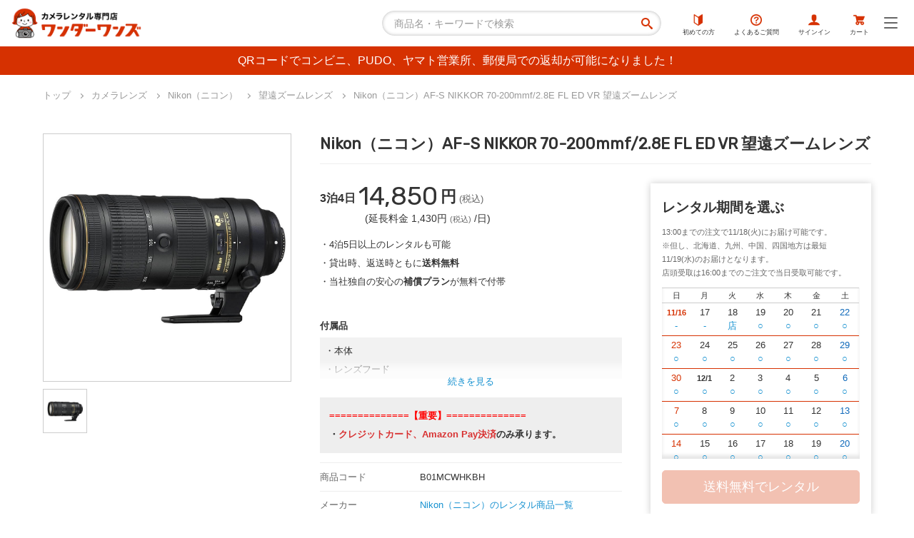

--- FILE ---
content_type: text/html; charset=UTF-8
request_url: https://rental-camera.jp/product/afs70200f28e/
body_size: 12133
content:
<!DOCTYPE html>
<html lang="ja" prefix="og: http://ogp.me/ns#">
<head>
	<meta charset="UTF-8">
	<meta name="viewport" content="width=device-width,initial-scale=1.0,minimum-scale=1.0,maximum-scale=1.0,user-scalable=no">
	<title>Nikon（ニコン）AF-S NIKKOR 70-200mmf/2.8E FL ED VR 望遠ズームレンズ | カメラレンタルの専門店 ワンダーワンズ</title>
			<link rel="preconnect" href="https://fonts.gstatic.com">
	<link rel="stylesheet" href="https://fonts.googleapis.com/icon?family=Material+Icons">
	<link rel="stylesheet" href="https://fonts.googleapis.com/css?family=Rubik&amp;display=swap">
	<link rel="stylesheet" href="/assets/styles/basic.css" media="screen">
	<link rel="stylesheet" href="/assets/styles/style.css?v=20250414" media="screen">
	<link rel="icon" href="/assets/images/favicon.png">
	<link rel="apple-touch-icon" href="/assets/images/favicon.png">
	<script src="//ajax.googleapis.com/ajax/libs/jquery/1.12.4/jquery.min.js"></script>
	<script src="/assets/scripts/topagetop.js"></script>
	<script src="/assets/scripts/scroll.js"></script>
	<script type='text/javascript' src='https://js.crossees.com/csslp.js' async></script>
	<meta property="og:site_name" content="カメラレンタルの専門店 ワンダーワンズ">
	<meta property="og:title" content="Nikon（ニコン）AF-S NIKKOR 70-200mmf/2.8E FL ED VR 望遠ズームレンズ | カメラレンタルの専門店 ワンダーワンズ">
	<meta property="og:type" content="article">
	<meta property="og:url" content="https://rental-camera.jp/product/afs70200f28e/">
	<meta property="og:image" content="https://rental-camera.jp/assets/images/og.png">
			<script type="application/ld+json">{"@context":"http://schema.org/","@type":"Product","name":"Nikon（ニコン）AF-S NIKKOR 70-200mmf/2.8E FL ED VR 望遠ズームレンズ","description":"機動性と卓越した光学性能を高次元で両立した、大口径望遠ズームレンズ。機動性と優れた光学性能を高次元で両立した開放F値2.8一定の大口径望遠ズームレンズ。防塵・防滴構造とフッ素コートの採用による耐候性とレンズの軽量化により、ハードな撮影環境でも高い機動力を発揮。ハードな環境での撮影をサポートする、高い機動性と耐候性軽量化に貢献する蛍石レンズと高屈折率（HRI）レンズの採用に加え、レンズ鏡筒にはマグネシウム合金製部品を採用し、堅牢性と軽量化を両立。従来のAF-S NIKKOR 70-200mm f/2.8G ED VR IIに比べ約110gの軽量化を実現し、スポーツや報道の現場などの長時間にわたる撮影においてフォトグラファーの疲労軽減や集中力の維持に寄与します。VR強化をはじめとする動体撮影のための最新テクノロジーVR機構には、ブレの少ない安定したファインダー像で動きの変化が激しい被写体を追いやすく、高速連続撮影時にも動く被写体を捉え続けやすい［SPORT］モードを搭載。電源投入直後のVR性能も大幅に向上(*1)しており、ファインダー像の安定と撮影画像のブレ低減に、電源投入直後から最大限の効力を発揮します。また、［NORMAL］モード時には4.0段(*2)（CIPA規格準拠）の高い手ブレ補正効果が得られます。さらに、なめらかで高速かつ静粛なAF駆動制御の実現、不規則に動く被写体に対するAF追従性の向上、高速連続撮影時のAEの安定性向上をもたらす電磁絞り機構の採用など、最新テクノロジーが動体撮影を強力にサポートします。撮影への集中をサポートする操作性と利便性使用頻度の高いズームリングをレンズ先端側に、フォーカスリングをマウント側に配置し、撮影時のホールディング性を向上。さらに、確実で素早いピント合わせを可能にする4つのフォーカス作動ボタンを、縦位置・横位置撮影を問わず押しやすい場所に配置しています。三脚座リングには、素早くスムーズな縦横の構図変更を可能とし、耐久性にも優れたベアリングを採用しました。メーカーサイトで仕様を確認する","image":"/assets/files/products/1760/main_66a5f4a0cdb28.jpg","offers":{"@type":"Offer","price":14850,"priceCurrency":"JPY","availability":"http://schema.org/InStock"},"aggregateRating":{"@type":"AggregateRating","ratingValue":"5.00","reviewCount":1,"url":"https://rental-camera.jp/product/afs70200f28e/","itemCondition":"http://schema.org/UsedCondition","availability":"http://schema.org/InStock"}}</script>	
	<!-- 20241015 追加 WebSite・LocalBusiness構造化データ -->
	<script type="application/ld+json">
		{
		"@context" : "http://schema.org",
		"@type" : "WebSite",
		"name" : "ワンダーワンズ",
		"url" : "https://rental-camera.jp/"
		}
	</script>
	<script type="application/ld+json">
		{
		"@context": "http://schema.org",
		"@type": "LocalBusiness",
		"name": "株式会社まるっと",
		"telephone": "+81365554498",
		"address": "〒101-0061 東京都千代田区神田三崎町三丁目3番20号 VORT水道橋II 5階",
		"openinghours": "Mo, Tu, We, Th, Fr, Sa, Su 09:00-18:00"
		}
	</script>
	<!-- //20241015 追加 WebSite・LocalBusiness構造化データ -->
</head>
<body id="product-afs70200f28e" class="product afs70200f28e">

<header class="global">
	<div class="container">
		<div class="sitetop">
			<a href="/">
				<p><img src="/assets/images/logo.png" alt="カメラレンタルの専門店 ワンダーワンズ"></p>
			</a>
		</div>
		<form action="/products/">
			<input type="hidden" name="c" value="">
			<input type="hidden" name="m" value="">
			<input type="hidden" name="o" value="">
			<input type="text" name="k" placeholder="商品名・キーワードで検索" value="">
			<div class="result"></div>
		</form>
		<ul class="shortcut">
			<li><a href="/beginner"><img src="/assets/images/firsttime.png" alt="">初めての方</a></li>
			<li><a href="/faq"><img src="/assets/images/faq.png" alt="">よくあるご質問</a></li>
			<li class="search"><a><img src="/assets/images/search.png" alt="">検索</a></li>
							<li><a href="/account/signin"><img src="/assets/images/account.png" alt="">サインイン</a></li>
									<li><a href="/cart"><img src="/assets/images/cart.png" alt="">カート</a></li>
		</ul>
		<div class="menubutton">
			<a>
				<span></span>
				<span></span>
				<span></span>
			</a>
		</div>
	</div>
</header>
<nav class="global">
	<ul class="main">
		<li><a href="/beginner"><img src="/assets/images/firsttime.png" alt="">初めての方</a></li>
		<li><a href="/faq"><img src="/assets/images/faq.png" alt="">よくあるご質問</a></li>
		<li><a href="/account/signin"><img src="/assets/images/account.png" alt="">サインイン</a></li>
		<li><a href="/cart"><img src="/assets/images/cart.png" alt="">カート</a></li>
	</ul>
	<ul class="taxonomy">
							<li><a href="/products/?c=digital-slr-camera&amp;t=&amp;m=&amp;k=">一眼レフカメラ</a></li>
					<li><a href="/products/?c=mirrorless-camera&amp;t=&amp;m=&amp;k=">ミラーレス一眼</a></li>
					<li><a href="/products/?c=lens&amp;t=&amp;m=&amp;k=">カメラレンズ</a></li>
					<li><a href="/products/?c=video-camera&amp;t=&amp;m=&amp;k=">ビデオカメラ</a></li>
					<li><a href="/products/?c=comdigi-camera&amp;t=&amp;m=&amp;k=">コンパクトデジタルカメラ</a></li>
					<li><a href="/products/?c=waterproof-camera&amp;t=&amp;m=&amp;k=">防水カメラ</a></li>
					<li><a href="/products/?c=action-camera&amp;t=&amp;m=&amp;k=">アクションカメラ・360度</a></li>
					<li><a href="/products/?c=binoculars&amp;t=&amp;m=&amp;k=">双眼鏡</a></li>
					<li><a href="/products/?c=film-camera&amp;t=&amp;m=&amp;k=">フィルムカメラ</a></li>
					<li><a href="/products/?c=cheki-camera&amp;t=&amp;m=&amp;k=">チェキ</a></li>
					<li><a href="/products/?c=option&amp;t=&amp;m=&amp;k=">三脚・ストロボ・リモコン</a></li>
					<li><a href="/products/?c=accessories&amp;t=&amp;m=&amp;k=">バッテリー・アクセサリー・マイク</a></li>
					<li><a href="/products/?c=sports_set&amp;t=&amp;m=&amp;k=">オススメのカメラとレンズセット【スポーツ、運動会】</a></li>
					<li><a href="/products/?c=beginner-portrait-set&amp;t=&amp;m=&amp;k=">初心者ポートレート撮影セット</a></li>
					<li><a href="/products/?c=starry_sky&amp;t=&amp;m=&amp;k=">オススメのカメラとレンズセット【オーロラ、星空】</a></li>
					<li><a href="/products/?c=f28set&amp;t=&amp;m=&amp;k=">明るい望遠レンズセット</a></li>
					<li><a href="/products/?c=advanced-portrait-set&amp;t=&amp;m=&amp;k=">中・上級者ポートレート撮影セット</a></li>
					<li><a href="/products/?c=beginner-fullsize&amp;t=&amp;m=&amp;k=">フルサイズ初心者向け</a></li>
					<li><a href="/products/?c=vlog-camera&amp;t=&amp;m=&amp;k=">VLOG カメラ</a></li>
			</ul>
</nav>
<script>

		$('header.global div.menubutton a').on('click', function() {
		$(this).toggleClass('open');
		if ($(this).hasClass('open')) {
			$('nav.global').css('right', '0');
		} else {
			$('nav.global').css('right', '-100%');	
		}
	});

		$('header.global ul.shortcut li.search a').on('click', function() {
		$('header.global form').fadeToggle();
	});
	$('header.global form').on('click', function(e) {
		if ('input' == e.target.tagName.toLowerCase()) { return false;}
		//if (!$(this).find('[name=keywords]').val()) { return false;}
		$(this).submit();
	});
	var search_results = {};
	$('header.global form input[name=k]').on('keyup', function() {
		var k = $(this).val();
		$(this).parents('form').find('div.result').empty().hide();
		if (k.length < 3) { return;}
		(async() => {
			if (!search_results[k]) {
				await (function(k) {
					return new Promise((resolve, reject) => {
						$.get('/search.json?k=' + k, function(result) {
							search_results[k] = result;
							resolve();
						});
					});
				})(k);
			}
			if (!search_results[k]) { return;}
			if (!search_results[k].length) { return;}
			var html = '<ul>';
			for (var i in search_results[k]) {
				var product = search_results[k][i];
				html += '<li>';
				html += '<a href="/product/' + product.slug + '">';
				html += '<span class="product">';
				html += '<span class="thumbnail" style="background-image: url(\'' + product.image + '\');"></span>';
				html += '<span class="name">' + product.name + '</span>';
				html += '</span>';
				html += '<span class="price">' + product.price + '</span>';
				html += '</a>';
				html += '</li>';
			}
			html + '</ul>';
			$(this).parents('form').find('div.result').empty().append(html);
			$(this).parents('form').find('div.result').show();
		})();
	});
	$('body').on('click', function(e) {
		if (!$(e.target).parents('form').length) {
			$('header.global form div.result').hide();
		}
	});

</script>

<div id="information">
	<ul>
							<li><a href="/information/139">地震の影響で一部地域配送が遅延する可能性がございます。受取日については余裕を持った日付でご注文ください。</a></li>
					<li><a href="/how-to-return">QRコードでコンビニ、PUDO、ヤマト営業所、郵便局での返却が可能になりました！</a></li>
			</ul>
	<script>
		if ($('div#information ul li').length > 1) {
			setInterval(function() {
				$('div#information ul li:first').animate({marginTop: 0 - $('div#information ul').height()}, function() {
					$('div#information ul li:first').appendTo('div#information ul').css('marginTop', 0);
				});
			}, 3000);
		}
	</script>
</div>


<div id="contents">

			<div class="container">
			<nav class="breadcrumbs">
				<ol itemscope="itemscope" itemtype="https://schema.org/BreadcrumbList">
					<li itemprop="itemListElement" itemscope="itemscope" itemtype="https://schema.org/ListItem">
						<meta itemprop="position" content="1">
						<a itemprop="item" href="/">
							<span itemprop="name">トップ</span>
						</a>
					</li>
											<li itemprop="itemListElement" itemscope="itemscope" itemtype="https://schema.org/ListItem">
							<meta itemprop="position" content="2">
							<a itemprop="item" href="/products/?c=lens&amp;t=&amp;m=&amp;k="><span itemprop="name">カメラレンズ</span></a>
						</li>
											<li itemprop="itemListElement" itemscope="itemscope" itemtype="https://schema.org/ListItem">
							<meta itemprop="position" content="3">
							<a itemprop="item" href="/products/?c=lens.nikon&amp;t=&amp;m=&amp;k="><span itemprop="name">Nikon（ニコン）</span></a>
						</li>
											<li itemprop="itemListElement" itemscope="itemscope" itemtype="https://schema.org/ListItem">
							<meta itemprop="position" content="4">
							<a itemprop="item" href="/products/?c=lens.nikon.telephoto-zoom&amp;t=&amp;m=&amp;k="><span itemprop="name">望遠ズームレンズ</span></a>
						</li>
											<li itemprop="itemListElement" itemscope="itemscope" itemtype="https://schema.org/ListItem">
							<meta itemprop="position" content="5">
							<a itemprop="item" href="/product/afs70200f28e"><span itemprop="name">Nikon（ニコン）AF-S NIKKOR 70-200mmf/2.8E FL ED VR 望遠ズームレンズ</span></a>
						</li>
									</ol>
			</nav>
		</div>
	<div class="container">	<div class="product-detail">		<div class="product-detail-images">						<div class="product images">				<ul class="main">											<li><a><span class="image" style="background-image: url('/assets/files/products/1760/main_66a5f4a0cdb28.jpg');"></span></a></li>									</ul>				<ul class="sub">											<li><a><span class="image" style="background-image: url('/assets/files/products/1760/main_66a5f4a0cdb28.jpg');"></span></a></li>									</ul>			</div>			<script>				$('div.product.images ul.sub li a').on('click', function() {					var i = $('div.product.images ul.sub li a').index(this);					var per = $('div.product.images ul.main li').width();					var current = parseInt($('div.product.images ul.main').scrollLeft() / per);					var target = (i > current) ? i : i-1;					$('div.product.images ul.main').scrollLeft(per * i);					per = $('div.product.images ul.sub li').width();					$('div.product.images ul.sub').scrollLeft(per * target);					$('div.product.images ul.sub li').removeClass('current');					$(this).parents('li').addClass('current');				});				$('div.product.images ul').scrollLeft(0);			</script>		</div>		<div class="product-detail-main">						<h1 class="product name">Nikon（ニコン）AF-S NIKKOR 70-200mmf/2.8E FL ED VR 望遠ズームレンズ</h1>			<div class="product-detail-main-summary">								<p class="product price">					<span class="standard">3泊4日</span>					<strong>14,850</strong>					<span class="unit">円</span>					(税込)					<br>					<span class="extension">(延長料金 1,430円 <span class="notes">(税込)</span> /日)</span>				</p>								<div class="product description"><p>・4泊5日以上のレンタルも可能</p><p>・貸出時、返送時ともに<strong>送料無料</strong></p><p>・当社独自の安心の<strong>補償プラン</strong>が無料で付帯</p><p><br></p></div>													<div class="product accessories">						<strong>付属品</strong>						<div class="readmore">							<input id="readmore" type="checkbox">							<label for="readmore"></label>							<div class="readmore-content">								<p>・本体<br />
・レンズフード<br />
・レンズ前後キャップ<br />
・レンズケース<br />
</p>							</div>						</div>					</div>																	<div class="product caution"><p><strong style="color: rgb(255, 0, 0);">==============【重要】==============</strong></p><p>・<strong style="color: rgb(216, 49, 49);">クレジットカード、Amazon Pay決済</strong>のみ承ります。</p></div>												<dl class="product information">											<dt>商品コード</dt>						<dd>B01MCWHKBH</dd>										<dt>メーカー</dt>					<dd>						<div>															<a href="/products/?c=&amp;t=&amp;m=nikon&amp;k=">Nikon（ニコン）のレンタル商品一覧</a><br>													</div>					</dd>					<dt>カテゴリー</dt>					<dd>						<div>															<a href="/products/?c=lens&amp;t=&amp;m=&amp;k=">カメラレンズのレンタル商品一覧</a><br>															<a href="/products/?c=lens.nikon&amp;t=&amp;m=&amp;k=">Nikon（ニコン）のレンタル商品一覧</a><br>															<a href="/products/?c=lens.nikon.telephoto-zoom&amp;t=&amp;m=&amp;k=">望遠ズームレンズのレンタル商品一覧</a><br>															<a href="/products/?c=lens.nikon.af-s&amp;t=&amp;m=&amp;k=">一眼レフカメラ（Fマウント）のレンタル商品一覧</a><br>													</div>					</dd>				</dl>				<ul class="tags">											<li><a href="/products/?c=&amp;t=%E3%82%A4%E3%83%99%E3%83%B3%E3%83%88&amp;m=&amp;k=">イベント</a></li>											<li><a href="/products/?c=&amp;t=%E9%81%8B%E5%8B%95%E4%BC%9A&amp;m=&amp;k=">運動会</a></li>											<li><a href="/products/?c=&amp;t=%E3%81%8A%E9%81%8A%E6%88%AF%E4%BC%9A&amp;m=&amp;k=">お遊戯会</a></li>											<li><a href="/products/?c=&amp;t=&amp;m=&amp;k="></a></li>											<li><a href="/products/?c=&amp;t=&amp;m=&amp;k="></a></li>									</ul>			</div>			<div class="product-detail-main-calendar">												<h2>レンタル期間を選ぶ</h2>				<p class="notes">					13:00までの注文で11/18(火)にお届け可能です。<br>※但し、北海道、九州、中国、四国地方は最短11/19(水)のお届けとなります。<br>					店頭受取は16:00までのご注文で当日受取可能です。				</p>				<div class="product calendar" data-action="?addition&amp;" data-action-label="送料無料でレンタル" data-pickup="2025-11-18T00:00:00" data-start="2025-11-19T00:00:00" data-end="2026-02-17T23:59:59"></div>							</div>		</div>	</div>	<div class="product-relations">		<h2>関連商品</h2>		<div class="products">			<ol class="products">													<li>						<a href="/product/Z70-200F28S">							<span class="thumbnail" style="background-image: url('/assets/files/products/2069/main_68c63b2c3ea16.jpg');"></span>							<span class="name">Nikon（ニコン）NIKKOR Z 70-200mm f/2.8 VR S Zマウント 望遠レンズ</span>							<span class="price"><strong>17,600</strong>円</span>						</a>					</li>									<li>						<a href="/product/afp70300">							<span class="thumbnail" style="background-image: url('/assets/files/products/1949/main_68a14e89649d5.jpg');"></span>							<span class="name">Nikon（ニコン）AF-P DX NIKKOR 70-300mm f/4.5-6.3G ED VR 望遠ズームレンズ </span>							<span class="price"><strong>4,400</strong>円</span>						</a>					</li>									<li>						<a href="/product/a047z">							<span class="thumbnail" style="background-image: url('/assets/files/products/1882/main_66a5f4b57bd6e.jpg');"></span>							<span class="name">TAMRON（タムロン）70-300mm F/4.5-6.3 Di III RXD A047 望遠ズームレンズ (Nikon Zマウント用)</span>							<span class="price"><strong>6,600</strong>円</span>						</a>					</li>									<li>						<a href="/product/z180600f5663">							<span class="thumbnail" style="background-image: url('/assets/files/products/1761/main_66a5f4a0d6dd0.jpg');"></span>							<span class="name">Nikon（ニコン）NIKKOR Z 180-600mm f/5.6-6.3 VR Zマウント 望遠ズームレンズ</span>							<span class="price"><strong>14,850</strong>円</span>						</a>					</li>									<li>						<a href="/product/z70180f28">							<span class="thumbnail" style="background-image: url('/assets/files/products/1734/main_66a5f49eb0611.jpg');"></span>							<span class="name">Nikon（ニコン）NIKKOR Z 70-180mm f/2.8 Zマウント 望遠ズームレンズ</span>							<span class="price"><strong>9,900</strong>円</span>						</a>					</li>									<li>						<a href="/product/50100f18n">							<span class="thumbnail" style="background-image: url('/assets/files/products/1658/main_66a5f49872907.jpg');"></span>							<span class="name">SIGMA（シグマ）50-100mm F1.8 DC HSM ART 中望遠ズームレンズ Nikon Fマウント</span>							<span class="price"><strong>8,800</strong>円</span>						</a>					</li>							</ol>		</div>	</div>	<div class="product-information">		<div class="product-information-content">						<h2>機動性と卓越した光学性能を高次元で両立した、大口径望遠ズームレンズ。</h2><p><br></p><p><br></p><p>機動性と優れた光学性能を高次元で両立した開放F値2.8一定の大口径望遠ズームレンズ。防塵・防滴構造とフッ素コートの採用による耐候性とレンズの軽量化により、ハードな撮影環境でも高い機動力を発揮。</p><p><br></p><h3>ハードな環境での撮影をサポートする、高い機動性と耐候性</h3><p><br></p><p>軽量化に貢献する蛍石レンズと高屈折率（HRI）レンズの採用に加え、レンズ鏡筒にはマグネシウム合金製部品を採用し、堅牢性と軽量化を両立。従来のAF-S NIKKOR 70-200mm f/2.8G ED VR IIに比べ約110gの軽量化を実現し、スポーツや報道の現場などの長時間にわたる撮影においてフォトグラファーの疲労軽減や集中力の維持に寄与します。</p><p><br></p><h3>VR強化をはじめとする動体撮影のための最新テクノロジー</h3><p><br></p><p><br></p><p>VR機構には、ブレの少ない安定したファインダー像で動きの変化が激しい被写体を追いやすく、高速連続撮影時にも動く被写体を捉え続けやすい［SPORT］モードを搭載。電源投入直後のVR性能も大幅に向上(*1)しており、ファインダー像の安定と撮影画像のブレ低減に、電源投入直後から最大限の効力を発揮します。また、［NORMAL］モード時には4.0段(*2)（CIPA規格準拠）の高い手ブレ補正効果が得られます。さらに、なめらかで高速かつ静粛なAF駆動制御の実現、不規則に動く被写体に対するAF追従性の向上、高速連続撮影時のAEの安定性向上をもたらす電磁絞り機構の採用など、最新テクノロジーが動体撮影を強力にサポートします。</p><p><br></p><h3>撮影への集中をサポートする操作性と利便性</h3><p><br></p><p>使用頻度の高いズームリングをレンズ先端側に、フォーカスリングをマウント側に配置し、撮影時のホールディング性を向上。さらに、確実で素早いピント合わせを可能にする4つのフォーカス作動ボタンを、縦位置・横位置撮影を問わず押しやすい場所に配置しています。三脚座リングには、素早くスムーズな縦横の構図変更を可能とし、耐久性にも優れたベアリングを採用しました。</p><p><br></p><p><a href="https://www.nikon-image.com/products/nikkor/fmount/af-s_nikkor_70-200mm_f28e_fl_ed_vr/" rel="noopener noreferrer" target="_blank">メーカーサイトで仕様を確認する</a></p>		</div>		<div class="product-information-other">										<dl class="product information">																		</dl>							<h2>仕様</h2>							<dl class="product information">																								<dt>型式</dt>							<dd>	ニコンFマウントCPU内蔵Eタイプ、AF-Sレンズ</dd>																								<dt>焦点距離</dt>							<dd>	70mm-200mm</dd>																								<dt>最大口径比	</dt>							<dd>1：2.8</dd>																								<dt>レンズ構成</dt>							<dd>	18群22枚（EDレンズ6枚、蛍石レンズ1枚、高屈折率レンズ1枚、ナノクリスタルコートあり、フッ素コートあり）</dd>																								<dt>画角</dt>							<dd>	34°20′-12°20′（ＦXフォーマットのデジタル一眼レフカメラ）</dd>																								</dl>							<h2>22°50′-8°00′（DXフォーマットのデジタル一眼レフカメラ）</h2>							<dl class="product information">																								<dt>焦点距離目盛</dt>							<dd>	70、85、105、135、200mm</dd>																								<dt>撮影距離情報</dt>							<dd>	カメラへの撮影距離情報を出力可能</dd>																								<dt>ズーミング	</dt>							<dd>ズームリングによる回転式</dd>																								<dt>ピント合わせ</dt>							<dd>	IF（ニコン内焦）方式、超音波モーターによるオートフォーカス、マニュアルフォーカス可能</dd>																								<dt>手ブレ補正</dt>							<dd>	ボイスコイルモーター（VCM）によるレンズシフト方式</dd>																								<dt></dt>							<dd>手ブレ補正効果：4.0段※CIPA規格準拠</dd>																								<dt></dt>							<dd>VRモード：NORMAL、SPORT</dd>																								<dt></dt>							<dd>三脚使用時ブレ補正：あり</dd>																								<dt>撮影距離目盛</dt>							<dd>	∞～1.1m</dd>																								<dt>最短撮影距離</dt>							<dd>	1.1m（ズーム全域）</dd>																								<dt>最大撮影倍率</dt>							<dd>	0.21倍</dd>																								<dt>絞り羽根枚数</dt>							<dd>	9枚（円形絞り）</dd>																								<dt>絞り方式</dt>							<dd>	電磁絞りによる自動絞り</dd>																								<dt>最大絞り</dt>							<dd>	f/2.8</dd>																								<dt>最小絞り</dt>							<dd>	f/22</dd>																								<dt>測光方式</dt>							<dd>	開放測光</dd>																								<dt>フォーカス制限切り換えスイッチ</dt>							<dd>	FULL（∞～ 1.1m）と∞ -5mの2段切り換え</dd>																								<dt>アタッチメントサイズ（フィルターサイズ）</dt>							<dd>	77mm（P=0.75mm）</dd>																								<dt>フィルター枠</dt>							<dd>	非回転</dd>																								<dt>マウントアダプターFT1適否</dt>							<dd>	AF駆動可</dd>																								<dt>三脚座</dt>							<dd>	位置指標（90°）付きの360°回転三脚座リング、三脚座のみ着脱可能</dd>																								<dt>寸法</dt>							<dd>	約88.5mm（最大径）×202.5mm（レンズマウント基準面からレンズ先端まで）</dd>																								<dt>質量</dt>							<dd>	約1430g</dd>															</dl>														</div>	</div>	<script>		if ($('header.global form').is(':hidden')) {			$('div.product-information-other dl').hide();			$('div.product-information-other h2').addClass('close');			$('div.product-information-other h2').on('click', function() {				var that = this;				$(this).next().slideToggle(function() {					if ($(this).is(':hidden')) {						$(that).removeClass('open');						$(that).addClass('close');					} else {						$(that).removeClass('close');						$(that).addClass('open');					}				});			});		}	</script>				<div class="product-reviews">			<div class="container thin">				<h2>実際のご利用レビュー</h2>				<div class="summary">										<div class="rate">						<span class="rate enable"><span class="material-icons">star</span></span>						<span class="rate enable"><span class="material-icons">star</span></span>						<span class="rate enable"><span class="material-icons">star</span></span>						<span class="rate enable"><span class="material-icons">star</span></span>						<span class="rate enable"><span class="material-icons">star</span></span>						<span class="number">5.00</span>						<span class="description">1件のレビューによる平均です</span>					</div>				</div>									<div class="review">
	<p class="name"><span class="material-icons">account_circle</span>匿名 様</p>
	<time datetime="2025-09-14">2025年9月14日</time>
	<div class="item">
				<div class="detail">
			<strong>この商品について</strong>
			<div class="rate">
				<span class="rate enable"><span class="material-icons">star</span></span>
				<span class="rate enable"><span class="material-icons">star</span></span>
				<span class="rate enable"><span class="material-icons">star</span></span>
				<span class="rate enable"><span class="material-icons">star</span></span>
				<span class="rate enable"><span class="material-icons">star</span></span>
				<span class="number">5.0</span>
			</div>
							<ul class="points">
											<li><span class="material-icons">check_circle</span>性能が良い</li>
											<li><span class="material-icons">check_circle</span>商品がキレイ</li>
									</ul>
								</div>
		<div class="detail">
			<strong>サービスについて</strong>
			<div class="rate">
				<span class="rate enable"><span class="material-icons">star</span></span>
				<span class="rate enable"><span class="material-icons">star</span></span>
				<span class="rate enable"><span class="material-icons">star</span></span>
				<span class="rate enable"><span class="material-icons">star</span></span>
				<span class="rate enable"><span class="material-icons">star</span></span>
				<span class="number">5.0</span>
			</div>
							<ul class="points">
											<li><span class="material-icons">check_circle</span>予約が簡単</li>
											<li><span class="material-icons">check_circle</span>返却が簡単</li>
											<li><span class="material-icons">check_circle</span>また使いたい</li>
									</ul>
								</div>
	</div>
</div>								<p class="more"><a class="button light">レビューをもっと見る</a></p>			</div>		</div>		<script>			$('div.product-reviews p.more a').on('click', function() {				var counter = 0;				$('div.product-reviews div.review:hidden').each(function() {					$(this).show();					counter++;					if (counter >= 5) { return false;}				});				if (!$('div.product-reviews div.review:hidden').length) {					$(this).hide();				}			});			$('div.product-reviews p.more a').click();		</script>	</div></div>

<div id="about">
	<div class="container">
		<h2>カメラレンタル専門店<br>ワンダーワンズについて</h2>
		<p>カメラレンタル専門店ワンダーワンズでは、初心者の方からご利用いただける一眼レフカメラ、ミラーレスカメラ、レンズ、ビデオカメラなどを多数ご用意しております。旅行やイベント、お子様の行事などで必要な時だけ手軽にレンタルでき、『3泊4日で往復送料込み』のご提示価格で安心してご利用いただけます。レンタル商品の返却も届いた箱にそのまま戻してコンビニに持ち込むだけ！機種の相談やわからないことがあれば、電話、メール、ＬＩＮＥでお問い合わせください。カメラ専門店だからこその徹底したメンテナンス＆保管体制。万が一の破損についても2000円のみのご負担だけで安心してご利用いただけます。</p>
	</div>
</div>

<div class="container">
	<nav class="makers">
		<h2>Maker<span>カメラ・レンタル機材をメーカーから探す</span></h2>
		<div class="items">
														<div class="item">
					<!-- 20250529 追加 リンク -->
					<p><a href="/products/?c=digital-slr-camera&amp;t=&amp;m=&amp;k=">一眼レフカメラ</a></p>
					<!-- //20250529 追加 リンク -->
					<ul>
													<li><a href="/products/?c=digital-slr-camera&amp;t=&amp;m=pentax&amp;k=">PENTAX（ペンタックス）</a></li>

													<li><a href="/products/?c=digital-slr-camera&amp;t=&amp;m=nikon&amp;k=">Nikon（ニコン）</a></li>

													<li><a href="/products/?c=digital-slr-camera&amp;t=&amp;m=canon&amp;k=">Canon（キヤノン）</a></li>

											</ul>
				</div>
											<div class="item">
					<!-- 20250529 追加 リンク -->
					<p><a href="/products/?c=mirrorless-camera&amp;t=&amp;m=&amp;k=">ミラーレス一眼</a></p>
					<!-- //20250529 追加 リンク -->
					<ul>
													<li><a href="/products/?c=mirrorless-camera&amp;t=&amp;m=om+system&amp;k=">OM SYSTEM（オーエム　システム）</a></li>

													<li><a href="/products/?c=mirrorless-camera&amp;t=&amp;m=sigma&amp;k=">SIGMA（シグマ）</a></li>

													<li><a href="/products/?c=mirrorless-camera&amp;t=&amp;m=sony&amp;k=">SONY（ソニー）</a></li>

													<li><a href="/products/?c=mirrorless-camera&amp;t=&amp;m=panasonic&amp;k=">Panasonic（パナソニック）</a></li>

													<li><a href="/products/?c=mirrorless-camera&amp;t=&amp;m=nikon&amp;k=">Nikon（ニコン）</a></li>

													<li><a href="/products/?c=mirrorless-camera&amp;t=&amp;m=canon&amp;k=">Canon（キヤノン）</a></li>

											</ul>
				</div>
											<div class="item">
					<!-- 20250529 追加 リンク -->
					<p><a href="/products/?c=lens&amp;t=&amp;m=&amp;k=">カメラレンズ</a></p>
					<!-- //20250529 追加 リンク -->
					<ul>
													<li><a href="/products/?c=lens&amp;t=&amp;m=om+system&amp;k=">OM SYSTEM（オーエム　システム）</a></li>

													<li><a href="/products/?c=lens&amp;t=&amp;m=pentax&amp;k=">PENTAX（ペンタックス）</a></li>

													<li><a href="/products/?c=lens&amp;t=&amp;m=sigma&amp;k=">SIGMA（シグマ）</a></li>

													<li><a href="/products/?c=lens&amp;t=&amp;m=olympus&amp;k=">OLYMPUS (OM SYSTEM)</a></li>

													<li><a href="/products/?c=lens&amp;t=&amp;m=sony&amp;k=">SONY（ソニー）</a></li>

													<li><a href="/products/?c=lens&amp;t=&amp;m=fujifilm&amp;k=">FUJIFILM（富士フィルム）</a></li>

													<li><a href="/products/?c=lens&amp;t=&amp;m=panasonic&amp;k=">Panasonic（パナソニック）</a></li>

													<li><a href="/products/?c=lens&amp;t=&amp;m=nikon&amp;k=">Nikon（ニコン）</a></li>

													<li><a href="/products/?c=lens&amp;t=&amp;m=canon&amp;k=">Canon（キヤノン）</a></li>

											</ul>
				</div>
											<div class="item">
					<!-- 20250529 追加 リンク -->
					<p><a href="/products/?c=video-camera&amp;t=&amp;m=&amp;k=">ビデオカメラ</a></p>
					<!-- //20250529 追加 リンク -->
					<ul>
													<li><a href="/products/?c=video-camera&amp;t=&amp;m=sony&amp;k=">SONY（ソニー）</a></li>

													<li><a href="/products/?c=video-camera&amp;t=&amp;m=gopro&amp;k=">Gopro（ゴープロ）</a></li>

													<li><a href="/products/?c=video-camera&amp;t=&amp;m=dji&amp;k=">DJI（ディジェイアイ）</a></li>

													<li><a href="/products/?c=video-camera&amp;t=&amp;m=panasonic&amp;k=">Panasonic（パナソニック）</a></li>

											</ul>
				</div>
											<div class="item">
					<!-- 20250529 追加 リンク -->
					<p><a href="/products/?c=comdigi-camera&amp;t=&amp;m=&amp;k=">コンパクトデジタルカメラ</a></p>
					<!-- //20250529 追加 リンク -->
					<ul>
													<li><a href="/products/?c=comdigi-camera&amp;t=&amp;m=kodak&amp;k=">KODAK（コダック）</a></li>

													<li><a href="/products/?c=comdigi-camera&amp;t=&amp;m=olympus&amp;k=">OLYMPUS (OM SYSTEM)</a></li>

													<li><a href="/products/?c=comdigi-camera&amp;t=&amp;m=sony&amp;k=">SONY（ソニー）</a></li>

													<li><a href="/products/?c=comdigi-camera&amp;t=&amp;m=ricoh&amp;k=">RICOH（リコー）</a></li>

													<li><a href="/products/?c=comdigi-camera&amp;t=&amp;m=panasonic&amp;k=">Panasonic（パナソニック）</a></li>

													<li><a href="/products/?c=comdigi-camera&amp;t=&amp;m=nikon&amp;k=">Nikon（ニコン）</a></li>

													<li><a href="/products/?c=comdigi-camera&amp;t=&amp;m=canon&amp;k=">Canon（キヤノン）</a></li>

											</ul>
				</div>
											<div class="item">
					<!-- 20250529 追加 リンク -->
					<p><a href="/products/?c=waterproof-camera&amp;t=&amp;m=&amp;k=">防水カメラ</a></p>
					<!-- //20250529 追加 リンク -->
					<ul>
													<li><a href="/products/?c=waterproof-camera&amp;t=&amp;m=olympus&amp;k=">OLYMPUS (OM SYSTEM)</a></li>

													<li><a href="/products/?c=waterproof-camera&amp;t=&amp;m=ricoh&amp;k=">RICOH（リコー）</a></li>

													<li><a href="/products/?c=waterproof-camera&amp;t=&amp;m=nikon&amp;k=">Nikon（ニコン）</a></li>

											</ul>
				</div>
											<div class="item">
					<!-- 20250529 追加 リンク -->
					<p><a href="/products/?c=action-camera&amp;t=&amp;m=&amp;k=">アクションカメラ・360度</a></p>
					<!-- //20250529 追加 リンク -->
					<ul>
													<li><a href="/products/?c=action-camera&amp;t=&amp;m=insta360&amp;k=">INSTA360（インスタ360）</a></li>

													<li><a href="/products/?c=action-camera&amp;t=&amp;m=gopro&amp;k=">Gopro（ゴープロ）</a></li>

													<li><a href="/products/?c=action-camera&amp;t=&amp;m=dji&amp;k=">DJI（ディジェイアイ）</a></li>

											</ul>
				</div>
											<div class="item">
					<!-- 20250529 追加 リンク -->
					<p><a href="/products/?c=binoculars&amp;t=&amp;m=&amp;k=">双眼鏡</a></p>
					<!-- //20250529 追加 リンク -->
					<ul>
													<li><a href="/products/?c=binoculars&amp;t=&amp;m=vixen&amp;k=">Vixen（ビクセン）</a></li>

													<li><a href="/products/?c=binoculars&amp;t=&amp;m=kenko&amp;k=">KENKO（ケンコー）</a></li>

											</ul>
				</div>
															<div class="item">
					<!-- 20250529 追加 リンク -->
					<p><a href="/products/?c=cheki-camera&amp;t=&amp;m=&amp;k=">チェキ</a></p>
					<!-- //20250529 追加 リンク -->
					<ul>
													<li><a href="/products/?c=cheki-camera&amp;t=&amp;m=fujifilm&amp;k=">FUJIFILM（富士フィルム）</a></li>

											</ul>
				</div>
																																									</div>
	</nav>
</div>

<div class="outersite">
	<div class="container narrow">
		<ul>
			<li><a href="https://store.shopping.yahoo.co.jp/wonderwans/search.html" target="_blank"><img src="/assets/images/bnr_sell.jpg" alt="中古カメラ・レンズ販売「ワンダーワンズ 」"></a></li>
			<li><a href="https://www.wonderwans.com/" target="_blank"><img src="/assets/images/bnr_buy.jpg" alt="中古カメラ・レンズ高価買取「ワンダーワンズ 」"></a></li>
		</ul>
	</div>
</div>

<!-- 20241022 追加 ご利用ガイド -->
<style>
	.uageguide {
		padding: 50px 0;
		width: 100%;
	}

	.uageguide .uageguide_items {
		list-style: none;
	}

	.uageguide .uageguide_items .item {
		width: 90%;
		margin-bottom: 50px;
	}

	.uageguide .uageguide_items .item .headline {
		font-weight: bold;
		border-bottom: 1px solid;
		padding-bottom: 5px;
		margin-bottom: 10px;
	}

	.uageguide .uageguide_items .item ul {
		list-style: disc;
	}

	.uageguide .uageguide_items .item ul li {
		line-height: 1;
		margin-bottom: 10px;
	}

	.uageguide .uageguide_items .item a {
		color: #333333;
		border-bottom: 1px solid;
	}

	.uageguide .uageguide_items .item a,
	.uageguide .uageguide_items .item ul li,
	.uageguide .uageguide_items .item small,
	.uageguide .uageguide_items .item p {
		font-size: 13px;
	}

	.uageguide .uageguide_items .item a::before {
		content: ">";
	}

	@media screen and (min-width: 768px) {
		.uageguide .uageguide_items {
			display: flex;
			justify-content: space-between;
		}

		.uageguide .uageguide_items .item {
			width: 20%;
		}

		.uageguide .uageguide_items .item p {
			line-height: 1.7;
		}
	}
</style>
<div class="uageguide">
	<div class="container">
		<ul class="uageguide_items">
			<li class="item">
				<div class="headline">カメラの返送について</div>
				<p>返送日の当日中にお手元から離れればOKです。</p>
				<a href="/how-to-return">返送に関する詳細はこちら</a>
			</li>
			<li class="item">
				<div class="headline">送料について</div>
				<p><strong>全国どこでも貸出時、返送時ともに無料です。</strong><br>返送時の送料もワンダーワンズが負担いたします。(着払い)</p>
				<a href="/shipping">送料に関する詳細はこちら</a>
			</li>
			<li class="item">
				<div class="headline">お支払いについて</div>
				<ul>
					<li>クレジットカード<br><small>VISA,mastercard,JCB,AMERICAN EXPRESS,Diners Club</small></li>
					<li>スコア後払い(コンビニ後払い)</li>
					<li>銀行振込(前払い)</li>
					<li>請求書払い（法人・個人事業主様のみ）</li>
				</ul>
				<a href="/payment">お支払いに関する詳細はこちら</a>
			</li>
			<li class="item">
				<div class="headline">故障・不具合・紛失等について</div>
				<p>レンタルいただいたカメラに何か問題が発生した場合、下記ページの内容に沿ってご確認ください。</p>
				<a href="/trouble">故障・不具合・紛失に関する詳細はこちら</a>
			</li>
		</ul>
	</div>
</div>
<!-- //20241022 追加 ご利用ガイド -->

<footer class="global">
	<div class="contents">
		<div class="container">
			<div class="howtouse">
				<strong>ご利用方法について</strong>
				<ul>
																						<li><a href="/myaccount">マイアカウント</a></li>
																	<li><a href="/how-to-return">レンタル商品のご返送</a></li>
																	<li><a href="/beginner">初めてご利用のお客様へ</a></li>
																	<li><a href="/trouble">故障・不具合・紛失等について</a></li>
																	<li><a href="/rental-flow">レンタルの流れ</a></li>
																	<li><a href="/trust">安心のレンタル体制</a></li>
																	<li><a href="/payment">お支払いについて</a></li>
																	<li><a href="/shipping">お届けについて</a></li>
																							<li><a href="/pickup">店頭受取について</a></li>
																																																																																							</ul>
				<p class="business"><a href="/mailform/business">【法人様】10個以上ご注文をご希望の方はこちら</a></p>
			</div>
			<div class="contact">
				<strong>お問い合わせ</strong>
				<p>
					<span>
						<strong>株式会社まるっと（ワンダーワンズ）</strong>
						〒101-0061<br>東京都千代田区神田三崎町三丁目3番20号<br>VORT水道橋II 5階<br>
						年中無休: 9:00 〜 18:00<br>
						電話: 03-6555-4498
					</span>
					<img src="/assets/images/girl.png">
				</p>
				<div class="link">
					<a href="/mailform/contact">メールでお問い合わせ</a>
					<a href="http://nav.cx/3mtMlse" target="_blank">LINEでお問い合わせ</a>
				</div>
			</div>
		</div>
	</div>
	<div class="regulations">
		<div class="container">
			<ul>
																																																										<li><a href="/customer-harassment">カスタマーハラスメントにおける対応指針</a></li>
																																																											<li><a href="/privacy">プライバシーポリシー</a></li>
														<li><a href="/terms">利用規約</a></li>
														<li><a href="/law">特定商法に基づく表記</a></li>
														<li><a href="/aboutus">会社概要</a></li>
														<li><a href="/illegality">不正行為に対する当社の対応について</a></li>
							</ul>
			<small>(C) <a href="/">カメラレンタルの専門店ワンダーワンズ</a></small>
		</div>
	</div>
</footer>


	<!-- Google Tag Manager -->
	<script>
		(function(w, d, s, l, i) {
			w[l] = w[l] || [];
			w[l].push({
				'gtm.start': new Date().getTime(),
				event: 'gtm.js'
			});
			var f = d.getElementsByTagName(s)[0],
				j = d.createElement(s),
				dl = l != 'dataLayer' ? '&l=' + l : '';
			j.async = true;
			j.src =
				'https://www.googletagmanager.com/gtm.js?id=' + i + dl;
			f.parentNode.insertBefore(j, f);
		})(window, document, 'script', 'dataLayer', 'GTM-NJGQKXWG');
	</script>
	<!-- End Google Tag Manager -->

	<!-- Google Tag Manager (noscript) -->
	<noscript><iframe src="https://www.googletagmanager.com/ns.html?id=GTM-NJGQKXWG"
			height="0" width="0" style="display:none;visibility:hidden"></iframe></noscript>
	<!-- End Google Tag Manager (noscript) -->

		<script async src="https://s.yimg.jp/images/listing/tool/cv/ytag.js"></script>
	<script>
		window.yjDataLayer = window.yjDataLayer || [];

		function ytag() {
			yjDataLayer.push(arguments);
		}
		ytag({
			"type": "ycl_cookie",
			"config": {
				"ycl_use_non_cookie_storage": true
			}
		});
	</script>


<script src="/assets/scripts/ui.js"></script>
<script src="/assets/scripts/common.js?v=20240927"></script>

</body>

</html>

--- FILE ---
content_type: text/css
request_url: https://rental-camera.jp/assets/styles/basic.css
body_size: 928
content:
@charset 'UTF-8';


/*

    Basefont

*/
body { font-family: 'ヒラギノ角ゴ Pro W3', 'Hiragino Kaku Gothic Pro','メイリオ', Meiryo,'ＭＳ Ｐゴシック',sans-serif;}





/*

    Font size

*/
body { font-size: 1.6rem;}
h1 { font-size: 2.5rem;}
h2 { font-size: 2.2rem;}
h3 { font-size: 1.9rem;}





/*

    Font other styles

*/
a      { text-decoration: none; outline: none;}
strong { font-weight: bold;}
em     { font-style: italic;}





/*

    Reset default

*/
body, div,
h1, h2, h3, h4, h5, h6,
p,li,dt,dd,th,td,
form,fieldset,input,textarea,
pre,blockquote {
	margin: 0px;
	padding: 0px;
	line-height: 1.5;
}
body, div,
h1, h2, h3, h4, h5, h6,
p,li,dt,dd,th,td,
form,fieldset,
pre,blockquote,
img {
	border-width: 1px;
	border-style: none;
}
body * {
	background-repeat: no-repeat;
}





/*

    Set basics

*/

/*  Headings  */
h1, h2, h3, h4, h5, h6 {
	line-height: 1.5;
}

/*  Paragraph  */
p {
	margin: 1em 0;
}

/*  Hr  */
hr {
	border: none;
	border-bottom: 1px #000000 solid;
}

/*  Table  */
table {
	border-collapse: collapse;
}
th, td {
	padding: 0.5em;
	border: 1px #cccccc solid;
}
th {
	text-align: left;
	background-color: #f2f2f2;
}
table p,
table ul,
table ol,
table dl {
	padding: 0px;
	margin: 0px;
}

/*  Form  */
input[type=text], input[type=email], input[type=password], input[type=date], input[type=time], input[type=datetime-local], input[type=time], input[type=number], select, textarea {
	margin: 0.125em 0;
	padding: 0 5px;
	font-family: Osaka, sans-serif;
	vertical-align: middle;
	border: 1px #cccccc solid;
	font-size: 1.7rem;
	box-sizing: border-box;
	outline: none;
}
textarea {
	line-height: 1.5;
}
input[type=file] {
	min-height: none;
	line-height: 1;
	border: none;
}
form select {
	border: 1px #cccccc solid;
	font-size: 17px;
	font-size: 1.7rem;
	box-sizing: border-box;
}

/*  Lists  */
ul, ol, dl {
	margin: 1em 0;
	padding: 0;
}
ul li, ol li {
	margin-left: 1.25em;
	list-style-position: outside;
}
dl dt {
	font-weight: bold;
}
dl dd {
	margin-left: 1em;
}

/*  Blockquote  */
blockquote {
	position: relative;
	background-color: #eeeeee;
	padding: 1em 1.5em;
	font-style: italic;
	z-index: 1;
}
blockquote:before {
	content: "“";
	position: absolute;
	left: 0;
	top: 5px;
	font-size: 500%;
	line-height: 1em;
	color: #dddddd;
	z-index: -1;
}


--- FILE ---
content_type: text/css
request_url: https://rental-camera.jp/assets/styles/style.css?v=20250414
body_size: 16527
content:
@charset 'UTF-8';

/*

    Base

*/

/*  color  */
:root {
	--main-color: #d63101;
	--accent-color: #000000;
	--warning-color: #ed6e00;
	--success-color: #7abd26;
	--link-color: #1691d0;
}

/*  webkit  */
body {
	-webkit-text-size-adjust: 100%;
}
a {
	-webkit-tap-highlight-color: rgba(255,255,255,0.4);
}
img {
	-webkit-touch-callout: none;
}
input[type=password], input[type=text], button, textarea {
	max-width: 100%;
	-webkit-appearance: none;
	border-radius: 0;
}

/*  font  */
html { font-size: 8px;}
@media screen and (min-width: 768px) { html { font-size: 10px;}}
body {
	font-family: 'ヒラギノ角ゴ ProN', 'Hiragino Kaku Gothic ProN', 'メイリオ', Meiryo, 'ＭＳ Ｐゴシック', 'MS PGothic', sans-serif;
	color: #333333;
}
a {
	color: var(--link-color);
	transition: all 0.1s linear;
}
a:hover   { opacity: 0.7;}
p {
	line-height: 2;
	font-feature-settings: "palt";
}
}

/*  size color  */
body { font-size: 1.5rem;}
h1 { font-size: 3.6rem;}
h2 { font-size: 2.5rem;}
h3 { font-size: 1.9rem;}

/*  common  */
.global ul,
.global li,
.global p {
	margin: 0;
	list-style: none;
	line-height: 1;
}
.global a {
	text-decoration: none;
	color: inherit;
}
div.wrapper {
	margin: 0 20px;
}
@media screen and (min-width: 768px) {
	div.wrapper {
		max-width: 1020px;
		margin: 0 auto;
	}
	div.wrapper.narrow {
		max-width: 640px;
	}
}
/* 20241216 add */
@media screen and (max-width: 767px) {
	.global ul,
	.global li,
	.global p {
		line-height: 2;
	}
}

/*  max width  */
body img,
body iframe {
	max-width: 100%;
}

/*  placeholder  */
::placeholder {
	font-size: 1.4rem;
	color: #999999;
}

/*  material icons  */
.material-icons {
	margin-right: 0.25em;
	font-size: 1.25em;
	vertical-align: middle;
}





/*

    Header

*/

/*  layout  */
body {
	padding-top: 45px;
}
header.global {
	position: fixed;
	left: 0;
	top: 0;
	width: 100%;
	background-color: #ffffff;
	z-index: 999;
}
header.global div.container {
	display: flex;
	align-items: center;
	max-width: none;
	height: 45px;
	margin: 0;
	padding: 5px;
	box-sizing: border-box;
}
header.global div.container div.sitetop {
	flex-grow: 1;
	flex-shrink: 0;
}
header.global div.container form {
	display: none;
}
header.global div.container ul.shortcut {
	display: flex;
	flex-grow: 0;
}
header.global div.container div.menubutton {
	flex-grow: 0;
}
@media screen and (min-width: 768px) {
	body {
		padding-top: 65px;
	}
	header.global div.container {
		height: 65px;
	}
	header.global div.container {
		padding: 10px 15px;
	}
}

/*  sitetop  */
header.global div.sitetop h1,
header.global div.sitetop p {
	margin: 0;
	padding: 0;
	font-size: 1.5rem;
}
header.global div.sitetop img {
	display: block;
	height: 30px;
}
@media screen and (min-width: 768px) {
	header.global div.sitetop img {
		height: 45px;
	}
}

/*  search  */
header.global form {
	position: fixed;
	left: 10px;
	top: 50px;
	width: calc(100% - 20px);
	box-shadow: inset 0px 0px 5px 0px rgba(0, 0, 0, 0.3);
	border-radius: 20px;
	background-color: #ffffff;
	background-image: url('../images/search.png');
	background-position: center right 12px;
	background-size: 16px 16px;
	cursor: pointer;
	z-index: 99;
	box-sizing: border-box;
}
header.global form input[type=text] {
	display: block;
	width: 21em;
	height: 35px;
	border: none;
	background: none;
	margin: 0;
	padding: 0 0 0 1em;
}
@media screen and (min-width: 960px) {
	header.global div.container form {
		display: block !important;
		margin-right: 1em;
		margin-left: 1em;
		padding-right: 34px;
		position: static;
		width: auto;
	}
}

/*  search result  */
header.global form div.result {
	position: absolute;
	max-height: 60vh;
	margin-top: 0.5em;
	overflow: auto;
	font-size: 1.7rem;
	box-shadow: 0px 0px 10px 0px rgba(0,0,0,0.2);
	box-sizing: border-box;
}
header.global form div.result ul {
	margin: 0;
	padding: 0.5em;
	background-color: #ffffff;
}
header.global form div.result ul li {
	margin: 0;
	border-top: 1px #eeeeee solid;
	list-style: none;
}
header.global form div.result ul li:first-child {
	border: none;
}
header.global form div.result ul li a {
	display: flex;
	justify-content: space-between;
	align-items: center;
	padding: 0.5em;
	font-size: 1.3rem;
}
header.global form div.result ul li a span.product {
	display: flex;
	align-items: center;
}
header.global form div.result ul li a span.product span.thumbnail {
	flex-shrink: 0;
	display: block;
	width: 45px;
	height: 45px;
	margin-right: 1em;
	background-size: contain;
	background-position: center center;
}
header.global form div.result ul li a span.price {
	flex-shrink: 0;
	margin-left: 1em;
	font-weight: bold;
}

/*  shortcut  */
header.global ul.shortcut li {
	display: none;
}
header.global ul.shortcut li:nth-child(3),
header.global ul.shortcut li:nth-child(4),
header.global ul.shortcut li:nth-child(5) {
	display: block;
}
header.global ul.shortcut li a {
	display: block;
	padding: 0.5em 1em;
	font-size: 0.9rem;
	white-space: nowrap;
	text-align: center;
	cursor: pointer;
}
header.global ul.shortcut li a img {
	display: block;
	width: 16px;
	margin: 0.5em auto;
}
@media screen and (min-width: 768px) {
	header.global ul.shortcut li {
		display: block;
	}
	header.global ul.shortcut li a {
		padding: 0.5em 1.5em;
	}
	header.global ul.shortcut li.search {
		display: none;
	}
}

/*  menuopen  */
header.global div.menubutton a,
header.global div.menubutton a span {
	display: block;
	transition: all 0.3s;
	box-sizing: border-box;
}
header.global div.menubutton a {
	position: relative;
	width: 35px;
	height: 35px;
	cursor: pointer;
}
header.global div.menubutton a:hover {
	opacity: 1;
}
header.global div.menubutton a span {
	position: absolute;
	left: 8px;
	width: 19px;
	height: 2px;
	margin: 0;
	background-color: #666666;
	border-radius: 2px;
}
header.global div.menubutton a span:nth-of-type(1) { top: 9px;}
header.global div.menubutton a span:nth-of-type(2) { top: 16px;}
header.global div.menubutton a span:nth-of-type(3) { bottom: 10px;}
header.global div.menubutton a.open span:nth-of-type(1) {
	-webkit-transform: translateY(7px) rotate(-45deg);
	transform: translateY(7px) rotate(-45deg);
}
header.global div.menubutton a.open span:nth-of-type(2) {
	opacity: 0;
}
header.global div.menubutton a.open span:nth-of-type(3) {
	-webkit-transform: translateY(-7px) rotate(45deg);
	transform: translateY(-7px) rotate(45deg);
}

/*  navigation  */
nav.global {
	position: fixed;
	top: 45px;
	right: -100%;
	width: calc(100% - 90px);
	height: calc(100% - 45px);
	padding: 0.5em 1.5em;
	background-color: #f2f2f2;
	box-sizing: border-box;
	transition: all 0.5s;
	overflow: auto;
	z-index: 9999;
}
nav.global ul.main {
	margin: 0;
}
nav.global ul.main li {
	margin: 0.5em 0;
}
nav.global ul.main li a {
	display: flex;
	align-items: center;
	padding: 0.5em 0;
	font-size: 1.8rem;
}
nav.global ul.main li a img {
	width: 16px;
	margin-right: 0.5em;
}
nav.global ul.taxonomy {
	margin-top: 1em;
	border-top: 1px #cccccc solid;
}
nav.global ul.taxonomy li {
	margin: 0;
	border-bottom: 1px #cccccc solid;
}
nav.global ul.taxonomy li a {
	display: block;
	padding: 0.75em 0;
}
@media screen and (min-width: 768px) {
	nav.global {
		top: 65px;
		height: calc(100% - 65px);
	}
	nav.global {
		width: 320px;
	}
}

/*  information  */
div#information {
	background-color: var(--main-color);
}
div#information ul {
	margin: 0;
	height: 2.5em;
	overflow: hidden;
}
div#information ul li {
	margin: 0;
	list-style: none;
	color: #ffffff;
}
div#information ul li a {
	display: block;
	padding: 0.75em 1em;
	color: #ffffff;
	text-align: center;
	white-space: nowrap;
	text-overflow: ellipsis;
	overflow: hidden;
	line-height: 1;
}





/*

    Breadcrumbs

*/

/*  breadcrumbs  */
nav.breadcrumbs {
	margin: 1em 0;
	overflow: auto;
}
nav.breadcrumbs ol {
	list-style: none;
	display: flex;
	align-items: center;
	margin: 0;
}
nav.breadcrumbs ol li {
	display: flex;
	align-items: center;
	margin: 0;
	white-space: nowrap;
}
nav.breadcrumbs ol li+li:before {
	content: '';
	display: block;
	margin: 0 0.75em;
	width: 0.25em;
	height: 0.25em;
	border-top: 1px #999999 solid;
	border-right: 1px #999999 solid;
	transform: rotate(45deg);
}
nav.breadcrumbs ol li:nth-of-type(1),
nav.breadcrumbs ol li:nth-of-type(2) {
	flex-shrink: 0;
}
nav.breadcrumbs ol li a {
	font-family: sans-serif;
	font-size: 1.3rem;
	color: #999999;
}
@media screen and (min-width: 768px) {
	nav.breadcrumbs {
		overflow: hidden;
	}
}





/*

    Rental

*/

/*  layout  */
div#rental {
	margin: 0;
	padding: 1em 0;
	background-color: #f6f6f6;
}
div#rental div.rental.step ol li img {
	background-color: #f6f6f6;
}





/*

    About

*/

/*  layout  */
div#about {
	padding: 1em;
	background-image: url('../images/bg_about.jpg');
	background-size: cover;
	background-position: center center;
	color: #ffffff;
}
div#about h2 {
	font-size: 2.0rem;
}
div#about p {
	font-size: 1.3rem;
	line-height: 2;
}
@media screen and (min-width: 768px) {
	div#about {
		padding: 5em 0;
	}
	div#about h2 br {
		display: none;
	}
	div#about p {
		max-width: 430px;
	}
}




/*

    Outersite

*/

/*  layout  */
div.outersite {
	padding: 2em 3em;
	background-color: #eeeeee;
}
div.outersite ul {
	margin: 0;
}
div.outersite ul li {
	margin: 1.5em 0 0 ;
	list-style: none;
}
div.outersite ul li:first-child {
	margin-top: 0;
}
div.outersite ul li a img {
	display: block;
}
@media screen and (min-width: 768px) {
	div.outersite {
		padding: 4em 0;
	}
	div.outersite ul {
		display: flex;
		gap: 4em;
	}
	div.outersite ul li {
		margin: 0;
	}
}





/*

    Footer

*/

/*  layout  */
footer.global div.contents {
	padding: 1em 0.5em;
	background-color: #333333;
	color: #ffffff;
}
footer.global div.regulations {
	padding: 0.5em;
}
footer.global div.contents div.container div.howtouse {
	margin-bottom: 2em;
}
@media screen and (min-width: 768px) {
	footer.global div.contents div.container {
		display: flex;
		justify-content: space-between;
		align-items: flex-start;
		padding: 3em 0;
	}
	footer.global div.contents div.container div.howtouse {
		width: 400px;
		margin: 0;
	}
}

/*  contents  */
footer.global div.contents {
	font-size: 1.3rem;
}
footer.global div.contents strong {
	display: block;
	margin-bottom: 1em;
	font-size: 1.8rem;
	line-height: 1;
}
footer.global div.contents div.howtouse ul {
	display: flex;
	flex-wrap: wrap;
}
footer.global div.contents div.howtouse ul li {
	width: 46%;
	padding: 0.75em 0;
}
footer.global div.contents div.howtouse ul li:nth-child(odd) {
	margin-right: 4%;
}
footer.global div.contents div.howtouse p.business a {
	display: block;
	margin: 1.5em 0 0;
	padding: 1em 0;
	text-align: center;
	border: 1px #ffffff solid;
}
footer.global div.contents div.contact p {
	display: flex;
	justify-content: space-between;
	align-items: flex-end;
	line-height: 1.75;
}
footer.global div.contents div.contact p strong {
	font-size: 1.6rem;
	margin: 0;
	padding: 0;
	line-height: 1.75;
}
footer.global div.contents div.contact p img {
	width: 60px;
}
footer.global div.contents div.contact div.link {
	display: flex;
	justify-content: space-between;
	align-items: flex-start;
	margin-top: 2em;
}
footer.global div.contents div.contact div.link a {
	display: block;
	width: 50%;
	padding: 0.5em 1.5em;
	text-align: center;
	border: 1px #ffffff solid;
	font-weight: bold;
	white-space: nowrap;
	border-radius: 5em;
}
footer.global div.contents div.contact div.link a:nth-child(odd) { margin-right: 5px}
footer.global div.contents div.contact div.link a:nth-child(even) { margin-left: 5px}

/*  regulations  */
footer.global div.regulations {
	color: #333333;
}
footer.global div.regulations ul {
	display: flex;
	flex-wrap: wrap;
	justify-content: center;
}
footer.global div.regulations ul li {
	padding: 1em 1.5em;
	font-size: 1.1rem;
}
footer.global div.regulations small {
	display: block;
	padding: 2em 1em 1em;
	text-align: center;
	font-size: 1.1rem;
	color: #666666;
}
@media screen and (min-width: 768px) {
	footer.global div.regulations div.container {
		display: flex;
		justify-content: space-between;
		padding: 1em 0;
	}
	footer.global div.regulations ul li {
		padding: 0 3em 0 0;
	}
	footer.global div.regulations small {
		padding: 0;
	}
}





/*

    Contents

*/

/*  layout  */
div#contents {
	padding: 0 0 2em;
}
@media screen and (min-width: 768px) {
	div#contents {
		padding: 0 0 4em;
	}
}

/*  container  */
div.container {
	margin: 1em;
}
@media screen and (min-width: 768px) {
	div.container {
		max-width: 1160px;
		margin: 0 auto;
		padding: 0 20px;
	}
}

/*  container.narrow thin  */
@media screen and (min-width: 768px) {
	div.container.narrow {
		max-width: 960px;
	}
	div.container.thin {
		max-width: 720px;
	}
}

/*  container.form  */
@media screen and (min-width: 768px) {
	div.container.form {
		max-width: 720px;
	}
}





/*

    Message

*/

/*  layout  */
#message {
	display: flex;
	align-items: center;
	margin: 1em;
	padding: 1em 1.5em;
	color: #ffffff;
	border-radius: 10px;
}
#message.success { background-color: var(--success-color);}
#message.failure { background-color: var(--warning-color);}
#message.failure {
	animation: blink 0.75s ease-in-out 1 normal;
}
#message p {
	margin: 0 0 0 0.75em;
	line-height: 1.5;
}
@keyframes blink {
	100% { opacity: 1;}
	50% { opacity: 0;}
	100% { opacity: 1;}
}
@media screen and (min-width: 768px) {
	#message {
		max-width: 1200px;
		margin: 2em auto;
	}
}





/*

    Entrance Form

*/

/*  layout  */
form.entrance {
	margin: 1.5em;
	padding: 1em 2em 2em;
	box-shadow: 0px 0px 10px 0px rgba(0,0,0,0.2);
	border-radius: 5px;
	text-align: center;
	background-color: #ffffff;
}
form.entrance dl {
	text-align: left;
}
@media screen and (min-width: 768px) {
	form.entrance {
		max-width: 720px;
		margin: 3em auto;
		box-sizing: border-box;
	}
}

/*  anchor  */
form.entrance a {
}

/*  heading  */
form.entrance h1 {
	margin: 0.75em 0 0;
	padding: 0;
	border: none;
	font-size: 3.2rem;
}

/*  description  */
form.entrance p.description {
	color: #666666;
	text-align: center;
}
form.entrance p.description img {
	display: block;
	height: 80px;
	margin: 0 auto;
}

/*  help  */
form.entrance p.help {
	text-align: center;
}

/*  adjust  */
form.entrance dl dt {
	font-size: 1.3rem;
}
form.entrance dl dd {
	margin: 0 0 0.5em;
}
form.entrance button, form.entrance input[type=submit] {
	margin: 0;
}





/*

    Basic elements

*/

/*  h1  */
h1 {
	margin: 1em 0;
	padding: 0.125em 0;
	font-family: 'Rubik', sans-serif;
}
h1 span {
	display: block;
	padding-left: 0.5em;
	font-size: 1.3rem;
	color: #333333;
}

/*  h2  */
h2 {
	margin: 1.5em 0 0.5em;
	font-family: 'Rubik', sans-serif;
}

/*  h3  */
h3 {
	margin: 1em 0 0.5em;
}

/*  line-height  */
p,
li,
dd,
blockquote {
	line-height: 2;
}

/*  hr  */
hr {
	border-color: #cccccc;
}

/*  table  */
table {
	width: 100%;
	margin: 1em 0;
}
table th, table td {
	padding: 0.25em;
}
table th {
	background-color: #eeeeee;
}





/*

    Form common

*/

/*  basic elements  */
input[type=text], input[type=password], input[type=email], input[type=date], input[type=datetime-local], input[type=time], input[type=number], textarea {
	width: 100%;
	padding: 0.5em 0.75em;
	border-radius: 5px;
	box-sizing: border-box;
}
select {
	padding: 0.5em 0.75em;
	background-color: #ffffff;
	border-radius: 3px;
	box-sizing: border-box;
}
input[type=datetime-local], input[type=date], input[type=time], input[type=number] {
	width: auto;
}
input[type=file] {
	display: none;
}
label.file {
	display: flex;
	justify-content: space-between;
	min-width: 48%;
	border: 1px #cccccc solid;
	font-size: 1.3rem;
	border-radius: 5px;
	overflow: hidden;
	cursor: pointer;
}
label.file:before,
label.file span {
	display: block;
	padding: 0.5em 0.75em;
	color: #666666;
}
label.file:before {
	content: '\30D5\30A1\30A4\30EB\3092\9078\629E\3057\3066\304F\3060\3055\3044';
}
label.file:after {
	content: '\9078\629E';
	display: flex;
	align-items: center;
	padding: 0.5em 1.25em;;
	background-color: var(--main-color);
	color: #ffffff;
}
label.file.selected:before {
	content: none;
}
label.file.selected:after {
	content: '\53D6\6D88';
}

/*  dl  */
form dl dt {
	font-weight: normal;
	color: #666666;
}
form dl dd {
	margin: 0.5em 0 2em;
}
form dl dd.notes {
	margin-top: -1.75em;
}
form dl dd.error {
	padding: 0.5em;
	border: 1px var(--warning-color) solid;
}
form dl dd.error-message {
	margin-top: -1.75em;
	font-size: smaller;
	color: var(--warning-color);
}
form dl dd div.wide {
	width: 100%;
}
@media screen and (min-width: 768px) {
	form dl dd {
		display: flex;
		gap: 1em;
		align-items: center;
	}
}

/*  dd.address  */
form dl dd.address input {
	margin: 0.25em 0;
}
form dl dd.address input[name*=zip1] {
	width: 6em;
}
form dl dd.address input[name*=zip2] {
	width: 10em;
}
form dl dd.address input[name=pref],
form dl dd.address input[name=city],
form dl dd.address input[name=address] {
	width: 100%;
}
@media screen and (min-width: 768px) {
	form dl dd.address {
		flex-wrap: wrap;
	}
	form dl dd.address input {
		margin: 0;
	}
}

/*  confirm  */
form.confirm dl dt {
	padding-bottom: 0.5em;
	margin-bottom: 0.5em;
	border-bottom: 1px #cccccc solid;
}





/*

    Common modules

*/

/*  notes  */
.notes {
	font-size: 1.1rem;
	color: #666666;
	line-height: 1.75;
}

/*  *.warning  */
*.warning {
	color: var(--warning-color);
}

/*  buttons  */
button[disabled],input[type=submit] {
	opacity: 0.3;
}
a.button, input[type=submit], button, div.be-item.button a {
	display: inline-block;
	min-width: 5em;
	margin: 0.25em 0;
	padding: 0.5em 2em;
	background-color: var(--main-color);
	border: 1px var(--main-color) solid;
	font-size: 1.8rem;
	font-weight: normal;
	line-height: 1.5;
	color: #ffffff;
	font-family: 'Rubik', sans-serif;
	text-align: center;
	cursor: pointer;
	box-sizing: border-box;
	border-radius: 5px;
}
a.button.small, input[type=submit].small, button.small, div.be-item.button.small a {
	min-width: 4em;
	padding: 0.25em 1.75em;
	font-size: 1.5rem;
}
a.button.xsmall, input[type=submit].xsmall, button.xsmall, div.be-item.button.xsmall a {
	min-width: 3em;
	padding: 0.125em 1em;
	font-size: 1.3rem;
}
a.button.large, input[type=submit].large, button.large, div.be-item.button.large a {
	min-width: 8em;
	padding: 0.5em 4em;
	font-size: 2.1rem;
}
a.button.xlarge, input[type=submit].xlarge, button.xlarge, div.be-item.button.xlarge a {
	width: 100%;
	padding: 0.75em 3em;
	font-size: 2.4rem;
	box-sizing: border-box;
}
a.button.light, input[type=submit].light, button.light, div.be-item.button.light a,
a.button.back, input[type=submit].back, button.back {
	background-color: transparent;
	color: var(--main-color);
}
a.button.back, input[type=submit].back, button.back {
	margin-top: 2em;
	padding: 0.25em 1em;
}
a.button.strong, button.strong div.be-item.button.strong a {
	width: 100%;
	padding: 0.5em 0;
	border-radius: 5em;
	box-shadow: 2px 5px 10px 2px rgba(0,0,0,0.1);
}
a.button.strong:hover, button.strong:hover, div.be-item.button.strong a {
	box-shadow: none;
}
@media screen and (min-width: 768px) {
	a.button.strong, button.strong, div.be-item.button.strong a {
		width: auto;
		min-width: 585px;
	}
}

/*  span.label  */
span.label {
	display: inline-block;
	margin-right: 0.25em;
	padding: 0.25em 0.5em;
	background-color: #cccccc;
	color: #ffffff;
	font-size: 0.9rem;
	border-radius: 3px;
	line-height: 1;
	vertical-align: middle;
}
span.label.requirement {
	background-color: var(--main-color);
}

/*  div.em  */
div.em {
	margin: 2em 0;
	padding: 0.75em 1.25em;
	background-color: #f2f2f2;
}
div.em p {
	margin: 0;
}

/*  span.badge  */
span.badge {
	display: inline-block;
	min-width: 1.25em;
	height: 1.25em;
	margin: 0 0.25em;
	padding: 0;
	background-color: var(--main-color);
	color: #ffffff;
	font-size: smaller;
	text-align: center;
	line-height: 1.25;
	border-radius: 3em;
}

/*  nav.page  */
nav.page {
	display: flex;
	justify-content: center;
}
nav.page ol {
	display: flex;
	justify-content: center;
	margin: 3em 0;
	border: 1px #cccccc solid;
	border-radius: 5px;
	overflow: hidden;
}
nav.page ol li {
	margin: 0;
	list-style: none;
	border-left: 1px #cccccc solid;
}
nav.page ol li:first-child {
	border: none;
}
nav.page ol li a {
	display: block;
	padding: 0.25em 0.75em;
	background-color: #ffffff;
	color: var(--link-color);
}
nav.page ol li span {
	display: block;
	padding: 0.25em 0.75em;
}
nav.page ol li.current a {
	color: #ffffff;
	background-color: var(--link-color);
}

/*  nav.tab  */
nav.tab {
	margin: 0 0 2em;
	border-bottom: 1px #cccccc solid;
}
nav.tab ul {
	display: flex;
	align-items: flex-end;
	margin: 0 0 -1px;
}
nav.tab ul li {
	margin: 0;
	list-style: none;
}
nav.tab ul li a {
	display: block;
	padding: 0.5em 1em;
	padding-bottom: 8px;
	color: #999999;
	border-bottom: 1px #cccccc solid;
	cursor: pointer;
}
nav.tab ul li a.current {
	padding-bottom: 7px;
	border-bottom: 2px var(--main-color) solid;
	color: var(--main-color);
}
div.tab-item {
	padding: 2em 1em;
}
div.tab-item *:first-child {
	margin-top: 0;
}

/*  a.switch  */
a.switch {
	position: relative;
	display: block;
	width: 3em;
	height: 1.5em;
	background-color: #cccccc;
	border: 1px #cccccc solid;
	border-radius: 2em;
}
a.switch.on {
	background-color: var(--main-color);
	border-color: var(--main-color);
}
a.switch:after {
	content: '';
	display: block;
	position: absolute;
	top: 2px;
	left: 2px;
	width: calc(1.5em - 4px);
	height: calc(1.5em - 4px);
	background-color: #ffffff;
	border-radius: 1em;
}
a.switch.on:after {
	left: auto;
	right: 2px;
}

/*  ul.circle  */
ul.circle li {
	margin: 0;
	padding: 0.25em 0;
	padding-left: 1em;
	list-style: none;
	line-height: 1.5;
}
ul.circle li:before {
	content: '';
	display: inline-block;
	width: 0.5em;
	height: 0.5em;
	margin-left: -1em;
	margin-right: 0.5em;
	background-color: var(--main-color);
	vertical-align: middle;
	border-radius: 1em;
}

/*  dl.information  */
dl.information > dt {
	font-weight: normal;
	color: #666666;
}
dl.information > dd {
	display: flex;
	justify-content: space-between;
	align-items: center;
	margin: 0.25em 0 1em;
	padding-bottom: 1em;
	border-bottom: 1px #eeeeee solid;
	line-height: 1.5;
}
dl.information > dd span.error-message {
	font-size: smaller;
	color: var(--warning-color);
}
@media screen and (min-width: 768px) {
	dl.information {
		display: flex;
		flex-wrap: wrap;
		align-items: flex-start;
		margin: 1em 0;
		border-bottom: 1px #eeeeee solid;
	}
	dl.information > dt {
		width: 30%;
		margin: 0;
		padding: 0.75em 0;
		border-top: 1px #eeeeee solid;
	}
	dl.information > dd {
		width: 70%;
		margin: 0;
		padding: 0.75em 0 0.75em 1em;
		border-top: 1px #eeeeee solid;
		border-bottom: none;
		box-sizing: border-box;
	}
}

/*  dl.faq  */
dl.faq {
	border-bottom: 1px #eeeeee solid;
}
dl.faq dt {
	display: flex;
	align-items: center;
	padding-top: 1em;
	border-top: 1px #eeeeee solid;
}
dl.faq dt:before {
	content: 'Q';
	margin-right: 0.5em;
	font-family: 'Rubik', sans-serif;
	color: #666666;
	font-size: larger;
}
dl.faq dd {
	display: flex;
	align-items: center;
	margin: 0 0 1em;
}
dl.faq dd:before {
	content: 'A';
	margin-right: 0.5em;
	font-family: 'Rubik', sans-serif;
	color: var(--main-color);
	font-size: larger;
}

/*  div.imagetext  */
@media screen and (min-width: 768px) {
	div.imagetext {
		display: flex;
		margin: 1em 0;
	}
	div.imagetext div.image {
		width: 30%;
		padding-top: 1em;
		box-sizing: border-box;
	}
	div.imagetext div.text {
		width: 70%;
		padding-left: 2em;
		box-sizing: border-box;
	}
	div.imagetext.reverse {
		flex-direction: row-reverse;
	}
	div.imagetext.reverse div.text {
		padding-left: 0;
		padding-right: 2em;
	}
	div.imagetext.narrow {
		max-width: 960px;
		margin: 0 auto;
	}
}

/*  table.confirm  */
table.confirm {
	width: 100%;
}
table.confirm th,
table.confirm td {
	background-color: transparent;
	border: none;
	border-bottom: 1px #cccccc solid;
}

/*  dl.categories  */
dl.categories {
	font-size: 1.3rem;
	border-top: 1px #eeeeee solid;
}
dl.categories dt {
	display: flex;
	justify-content: space-between;
	align-items: center;
	padding: 0.75em 0;
	font-weight: normal;
	cursor: pointer;
	border-bottom: 1px #eeeeee solid;
}
dl.categories dt a {
	display: block;
	width: 100%;
}
dl.categories dt a.oc {
	flex-shrink: 0;
	width: 1em;
	height: 1em;
	margin-left: 0.5em;
}
dl.categories dt a.oc:before {
	content: '';
	display: block;
	width: 7px;
	height: 7px;
	margin: 0 auto;
	border-bottom: 1px var(--main-color) solid;
	border-right: 1px var(--main-color) solid;
	transform: rotate(45deg);
}
dl.categories dt a.oc.open:before {
	transform: rotate(-135deg);
}
dl.categories dt a {
	color: inherit;
}
dl.categories dd {
	display: none;
	margin: 0;
}
dl.categories dd span {
	display: block;
	border-bottom: 1px #eeeeee solid;
}
dl.categories dd span a {
	display: block;
	color: inherit;
	padding: 0.75em 0 0.75em 1em;
}

/*  div.taxonomies  */
div.taxonomies {
	margin-top: 1em;
}
div.taxonomies h2,
div.taxonomies h3 {
	margin-bottom: 0;
}
div.taxonomies ul {
	display: flex;
	flex-wrap: wrap;
	margin: 0 -0.5em 3em;
	font-size: 1.3rem;
}
div.taxonomies ul li {
	width: 50%;
	margin: 0;
	padding: 0.5em;
	list-style: none;
	box-sizing: border-box;
}
div.taxonomies ul li a {
	display: flex;
	justify-content: space-between;
	align-items: center;
	padding: 0.5em;
	border: 1px #cccccc solid;
	border-radius: 5px;
	color: inherit;
}
div.taxonomies ul li a span.thumbnail {
	display: block;
	width: 40%;
	height: 4.5em;
	background-size: contain;
	background-position: center center;
}
div.taxonomies ul li a span.name {
	display: -webkit-box;
	width: 60%;
	line-height: 1.5;
	text-overflow: ellipsis;
	-webkit-box-orient: vertical;
	-webkit-line-clamp: 3;
	overflow: hidden;
}
@media screen and (min-width: 768px) {
	div.taxonomies ul li {
		width: 25%;
		padding: 0.75em;
	}
}

/*  ul.tags  */
ul.tags {
	display: flex;
	flex-wrap: wrap;
}
ul.tags li {
	margin: 0 0.5em 0.5em 0;
	list-style: none;
}
ul.tags li a {
	display: block;
	padding: 0 1em;
	background-color: #eeeeee;
	color: #666666;
	font-size: 1.3rem;
	white-space: nowrap;
	border-radius: 3em;
}

/*  table.calendar  */
table.calendar {
	width: 100%;
	border-bottom: 1px #cccccc solid;
}
table.calendar th,
table.calendar td {
	padding: 0;
	border: none;
	background: none;
	font-size: 1.3rem;
	text-align: center;
}
table.calendar thead td {
	width: 14.28%;
	padding: 0.25em 0;
	border-top: 1px #cccccc solid;
	border-bottom: 1px #cccccc solid;
	font-size: 1.1rem;
}
table.calendar tbody a {
	display: block;
	padding: 0.25em 0;
	border-top: 1px var(--main-color) solid;
}
table.calendar tbody a.enable {
	cursor: pointer;
}
table.calendar tbody tr:first-child a {
	border: none;
}
table.calendar tbody td.selected {
	background-color: #d7eeff;
}
table.calendar tbody td a div.day {
	color: #333333;
}
table.calendar tbody td.d0 a div.day {
	color: #d63101;
}
table.calendar tbody td.d6 a div.day {
	color: #0f69ba;
}
table.calendar tbody td a div.day span.boundary {
	font-size: smaller;
	font-weight: bold;
}

/*  button.calendar.action  */
button.calendar.action {
	display: block;
	width: 100%;
}

/*  div.rich-heading  */
div.rich-heading {
	padding: 1em 0 2.5em;
	text-align: center;
}

/*  nav.makers  */
nav.makers h2 {
	margin: 0.75em 0 0.25em;
	padding: 0.125em 0;
	font-size: 3.6rem;
	font-family: 'Rubik', sans-serif;
	font-weight: normal;
}
/* 20241111 修正 「Maker」コンテンツのフォントサイズについて */
nav.makers h2 span {
	display: block;
	font-size: 12px;
	color: #333333;
}
/* //20241111 修正 「Maker」コンテンツのフォントサイズについて */
nav.makers div.items {
	display: flex;
	align-items: flex-start;
	flex-wrap: wrap;
	margin: 0 -0.5em;
}
nav.makers div.items div.item {
	width: 50%;
	padding: 1em;
	box-sizing: border-box;
}
nav.makers div.items div.item p {
	margin: 0;
	padding: 1em 0 0.25em;
	border-top: 1px #eeeeee solid;
	font-weight: bold;
}
nav.makers div.items div.item ul {
	margin: 0;
}
/* 20241111 「Maker」コンテンツのフォントサイズについて */
nav.makers div.items div.item ul li {
	margin: 0;
	padding-left: 0.25em;
	list-style: none;
	font-size: 12px;
}
/* //20241111 「Maker」コンテンツのフォントサイズについて */
nav.makers div.items div.item ul li a {
	color: #666666;
}
@media screen and (min-width: 768px) {
	nav.makers div.items {
		padding-bottom: 2em;
	}
	nav.makers div.items div.item {
		width: 20%;
		padding-bottom: 2em;
	}
	nav.makers div.items div.item p {
		padding-top: 2em;
	}
}

/*  div.rental  */
div.rental {
	margin: 4em 0;
}
div.rental h2 {
	font-size: 3.0rem;
	text-align: center;
}
div.rental h2 span {
	display: block;
	font-size: 1.5rem;
	color: #666666;
}
div.rental h3 {
	text-align: center;
	font-size: 2.5rem;
}
div.rental h3 span {
	font-size: 1.8rem;
	margin-left: 0.5em;
}
div.rental div.detail {
	text-align: center;
}
div.rental div.detail a {
	width: 100%;
	padding-left: 0;
	padding-right: 0;
}
div.rental div.detail a span {
	display: none;
}
@media screen and (min-width: 768px) {
	div.rental div.detail a {
		width: auto;
		min-width: 585px;
	}
	div.rental div.detail a span {
		display: inline;
	}
}

/*  div.rental.step  */
div.rental.step h2 {
	border: none;
}
div.rental.step ol {
	position: relative;
	width: fit-content;
	margin: 0 auto;
}
div.rental.step ol:before {
	content: '';
	position: absolute;
	top: 0;
	left: 30px;
	display: block;
	height: 100%;
	width: 0;
	border-left: 2px var(--main-color) dotted;
}
div.rental.step ol li {
	position: relative;
	margin: 0 0 2em;
	min-height: 60px;
	padding-left: 70px;
	list-style: none;
	z-index: 1;
}
div.rental.step ol li img {
	position: absolute;
	top: 0;
	left: 0;
	width: 60px;
	background-color: #ffffff;
	border: 1px var(--main-color) solid;
	border-radius: 30px;
}
div.rental.step ol li span.step {
	margin-right: 1em;
	font-family: 'Rubik', sans-serif;
	font-weight: bold;
}
div.rental.step ol li span.description {
	display: block;
	font-size: 1.1rem;
	color: #999999;
	line-height: 1.5;
}
div.rental.step div.schedule {
	padding: 1em 0 2em;
	text-align: center;
}
@media screen and (min-width: 768px) {
	div.rental.step ol {
		display: flex;
		justify-content: center;
		align-items: flex-start;
		margin-top: 3em;
		margin-bottom: 3em;
	}
	div.rental.step ol:before {
		left: 0;
		top: calc(145px / 2 + 3.5rem);
		width: 100%;
		height: 0;
		border: none;
		border-top: 2px var(--main-color) dotted;
	}
	div.rental.step ol li {
		position: static;
		width: 145px;
		margin: 0 2em;
		padding: 0;
		text-align: center;
	}
	div.rental.step ol li:first-child {
		margin-left: 0;
	}
	div.rental.step ol li:last-child {
		margin-right: 0;
	}
	div.rental.step ol li span.step {
		margin: 0;
		line-height: 1;
		font-size: 2.8rem;
	}
	div.rental.step ol li img {
		position: static;
		display: block;
		width: 100%;
		margin: 0.5em auto;
		border-radius: 145px;
	}
	div.rental.step ol li span.description {
		margin-top: 1em;
		white-space: nowrap;
	}
	div.rental.step div.schedule {
		padding: 1em 0 3em;
	}
}

/*  div.rental.damage  */
div.rental.damage ul {
	display: flex;
	flex-wrap: wrap;
	justify-content: center;
	margin: 1em 0;
}
div.rental.damage ul li {
	width: 125px;
	height: 125px;
	padding-top: 3.25em;
	margin: 1em;
	list-style: none;
	border: 1px var(--main-color) solid;
	font-size: 1.3rem;
	font-weight: bold;
	color: var(--main-color);
	text-align: center;
	line-height: 1.35;
	box-sizing: border-box;
	border-radius: 100%;
}
div.rental.damage ul li:after {
	content: '';
	display: block;
	width: 2em;
	height: 1em;
	margin: 0.5em auto 0;
	border-left: 2px var(--main-color) solid;
	border-bottom: 2px var(--main-color) solid;
	transform: rotate(-45deg);
}
div.rental.damage ul li strong {
	font-size: 2.0rem;
}
@media screen and (min-width: 768px) {
	div.rental.damage ul li {
		width: 145px;
		height: 145px;
		margin: 2em 1.5em 3em;
	}
}

/*  div.rental.reason  */
div.rental.reason ol li {
	display: flex;
	margin: 1.5em 0;
	padding: 1.5em;
	border: 1px var(--main-color) solid;
	font-size: 1.5rem;
	color: #999999;
	list-style: none;
	border-radius: 5em;
}
div.rental.reason ol li span.step {
	flex-shrink: 0;
	display: block;
	width: 2em;
	height: 2em;
	margin-right: 0.5em;
	border: 1px var(--main-color) solid;
	font-family: 'Rubik', sans-serif;
	font-size: 2.4rem;
	color: var(--main-color);
	text-align: center;
	line-height: 2;
	border-radius: 2em;
}
div.rental.reason ol li p {
	margin: 0;
	line-height: 1.5;
}
div.rental.reason ol li strong {
	display: block;
	margin-bottom: 0.5em;
	font-size: 2.0rem;
	color: var(--main-color);
	line-height: 1;
}
@media screen and (min-width: 768px) {
	div.rental.reason ol {
		width: 720px;
		margin: 2em auto 3em;
	}
}

/*  div.rating  */
div.rating {
	display: flex;
}
div.rating span.rate {
	display: block;
	color: #cccccc;
	font-size: 2.1rem;
}
div.rating span.rate.selected {
	color: #ffeeb2;
}
div.rating span.rate.enable {
	color: #ffcc00;
}
div.rating span span.material-icons {
	display: block;
	margin: 0;
	cursor: pointer;
}

/*  div.review-point  */
div.review-point {
	width: 100%;
	display: flex;
	justify-content: space-between;
}
div.review-point label {
	display: block;
	padding: 0.75em 0.25em 0.25em;
	text-align: center;
	font-size: 1.1rem;
	border: 1px #cccccc solid;
	border-radius: 3px;
	white-space: nowrap;
}
div.review-point input {
	margin-bottom: 0.25em;
}
@media screen and (min-width: 768px) {
	div.review-point {
		display: block;
	}
	div.review-point label {
		display: inline;
		margin-right: 1em;
		padding: 0;
		border: none;
		font-size: inherit;
		cursor: pointer;
	}
	div.review-point label br {
		display: none;
	}
	div.review-point input {
		margin: 0 0.5em 0 0;
	}
}

/*  div.rate  */
div.rate {
	display: flex;
	align-items: center;
	margin: 0.5em 0;
}
div.rate span.rate {
	display: block;
	color: #cccccc;
	font-size: 1.8rem;
}
div.rate span.rate.enable {
	color: #ffcc00;
}
div.rate span.rate span.material-icons {
	display: block;
	margin-right: 0;
}
div.rate span.number {
	margin-left: 0.5em;
}
div.rate span.description {
	margin-left: 1em;
	color: #666666;
	font-size: smaller;
}
div.rate.large {
	width: fit-content;
	margin: 0 auto;
}
div.rate.large span.rate {
	font-size: 3.6rem;
}
div.rate.large span.number {
	font-size: 3.2rem;
}

/*  div.review  */
div.review {
	margin: 2.5em 0;
	padding: 1em;
	box-shadow: 0px 0px 10px 0px rgba(0,0,0,0.15);
}
div.review p.name {
	display: flex;
	align-items: center;
	margin: 0;
}
div.review time {
	font-size: 1.3rem;
	color: #666666;
}
div.review div.item div.product a {
	display: flex;
	align-items: center;
	font-size: 1.3rem;
}
div.review div.item div.product a span.thumbnail {
	flex-shrink: 0;
	display: block;
	width: 60px;
	height: 60px;
	margin-right: 1em;
	background-size: contain;
	background-position: center center;
}
div.review div.item div.detail {
	margin-top: 0.5em;
	padding-top: 1em;
	border-top: 1px #eeeeee solid;
}
div.review div.item div.detail strong {
	display: block;
	font-size: 1.8rem;
}
div.review div.item div.detail ul.points {
	display: flex;
	flex-wrap: wrap;
	gap: 0 0.5em;
	margin: 0;
}
div.review div.item div.detail ul.points li {
	margin: 0;
	list-style: none;
	font-size: 1.3rem;
	line-height: 1.5;
}
div.review div.item div.detail ul.points li span.material-icons {
	color: #99CC00;
	font-size: 1.1rem;
}
div.review div.item div.detail p.comment {
	margin: 0.5em 0 0;
	line-height: 1.75;
	font-size: 1.4rem;
}
@media screen and (min-width: 768px) {
	div.review div.item {
		display: flex;
		align-items: flex-start;
		margin-top: 1em;
		padding: 1.5em 0 1em;
		border-top: 1px #eeeeee solid;
	}
	div.review div.item div.product {
		flex-shrink: 0;
		width: 150px;
		margin: 0 2em 0 1em;
	}
	div.review div.item div.detail {
		width: 50%;
		margin: 0;
		padding: 0 1em;
		border: none;
	}
	div.review div.item div.detail:last-child {
		margin-left: 2em;
		padding-left: 2em;
		border-left: 1px #eeeeee solid;
	}
	div.review div.item div.product a {
		display: block;
	}
	div.review div.item div.product a span.thumbnail {
		width: 150px;
		height: 150px;
	}
}

/*  div.item-slider  */
div.item-slider div.slider {
	overflow: hidden;
	overflow-x: auto;
}
div.item-slider div.slider ul {
	display: flex;
	flex-wrap: nowrap;
	justify-content: unset;
	margin: 0;
}
div.item-slider div.slider ul li {
	flex-shrink: 0;
	flex-glow: 0;
	list-style: none;
}
div.item-slider div.slider ul.item li,
div.item-slider div.slider ul.taxonomy li {
	width: 90px;
	margin: 0 15px 15px 0;
}
div.item-slider div.slider ul li a {
	font-weight: bold;
	text-align: center;
}
div.item-slider div.slider ul.item li a,
div.item-slider div.slider ul.taxonomy li a {
	display: block;
	color: #666666;
	font-size: 1.3rem;
}
div.item-slider div.slider ul li a span.thumbnail {
	display: block;
	margin: 0 auto 0.5em;
	border: 1px #cccccc solid;
	background-size: cover;
	border-radius: 100%;
}
div.item-slider div.slider ul.item li a span.thumbnail,
div.item-slider div.slider ul.taxonomy li a span.thumbnail {
	width: 90px;
	height: 90px;
}
div.item-slider.product div.slider ul li a {
	text-align: left;
}
div.item-slider.product div.slider ul li a span.thumbnail {
	border-radius: 0;
}
div.item-slider.product div.slider ul li a span.name {
	display: -webkit-box;
	font-size: 1.3rem;
	font-weight: normal;
	line-height: 1.5;
	text-overflow: ellipsis;
	-webkit-box-orient: vertical;
	-webkit-line-clamp: 2;
	overflow: hidden;
}
@media screen and (min-width: 768px) {
	div.item-slider {
		position: relative;
	}
	div.item-slider div.nav {
		position: absolute;
		top: 0;
		right: 0;
	}
	div.item-slider div.nav a {
		position: relative;
		display: inline-block;
		width: 50px;
		height: 50px;
		border: 1px #eeeeee solid;
		border-radius: 25px;
	}
	div.item-slider div.nav a.prev {
		margin-right: 0.75em;
	}
	div.item-slider div.nav a:after {
		content: '';
		position: absolute;
		top: 18px;
		display: block;
		width: 14px;
		height: 14px;
		transform: rotate(45deg);
		border: 1px #eeeeee solid;
		box-sizing: border-box;
	}
	div.item-slider div.nav a.prev:after {
		left: 20px;
		border-top: none;
		border-right: none;
	}
	div.item-slider div.nav a.next:after {
		right: 20px;
		border-bottom: none;
		border-left: none;
	}
	div.item-slider div.nav a.enable,
	div.item-slider div.nav a.enable:after {
		border-color: #666666;
		cursor: pointer;
	}
	div.item-slider div.slider {
		overflow: hidden;
	}
	div.item-slider div.slider ul {
		margin: 2em 0;
	}
	div.item-slider div.slider ul.item li,
	div.item-slider div.slider ul.taxonomy li {
		width: 180px;
		margin: 0 45px 0 0;
	}
	div.item-slider div.slider ul.item li a span.thumbnail,
	div.item-slider div.slider ul.taxonomy li a span.thumbnail {
		width: 180px;
		height: 180px;
	}
}


/*  div.review-slider  */
div.review-slider div.slider {
	padding-bottom: 10px;
	overflow-x: auto;
}
div.review-slider div.slider ul {
	display: flex;
	flex-wrap: nowrap;
	justify-content: unset;
	margin: 0;
}
div.review-slider div.slider ul li {
	width: 170px;
	padding: 1em;
	margin: 0 0.75em;
	background-color: #ffffff;
	list-style: none;
	box-shadow: 0px 0px 10px 0px rgba(0,0,0,0.15);
}
div.review-slider div.slider ul li div.item {
	display: flex;
}
div.review-slider div.slider ul li div.item span.thumbnail {
	flex-shrink: 0;
	display: block;
	width: 60px;
	height: 60px;
	margin: 0 0.75em 0.25em 0;
	background-size: contain;
	background-position: center center;
}
div.review-slider div.slider ul li div.item div.summary {
	display: block;
	font-size: 1.3rem;
}
div.review-slider div.slider ul li div.item div.summary div.rate span.rate {
	font-size: 1.5rem;
}
div.review-slider div.slider ul li div.item div.summary div.name {
	display: -webkit-box;
	line-height: 1.5;
	word-wrap: break-word;
	text-overflow: ellipsis;
	-webkit-box-orient: vertical;
	-webkit-line-clamp: 2;
	overflow: hidden;
}
div.review-slider div.slider ul li p {
	margin: 0;
	font-size: 1.3rem;
	color: #999999;
	line-height: 1.75;
}
div.review-slider div.slider ul li p span.author {
	display: block;
	margin-top: 0.5em;
	color: #333333;
}
@media screen and (min-width: 768px) {
	div.review-slider div.slider {
		overflow: hidden;
	}
	div.review-slider div.slider ul li {
		width: 200px;
		margin: 0 1em;
	}
	div.review-slider div.slider ul li div.item span.thumbnail {
		width: 75px;
		height: 75px;
	}
	div.review-slider div.slider ul li div.item div.summary {
		width: 100px;
	}
	div.review-slider div.nav {
		margin: 2em 0;
		text-align: center;
	}
	div.review-slider div.nav a {
		position: relative;
		display: inline-block;
		width: 50px;
		height: 50px;
		border: 1px #666666 solid;
		border-radius: 25px;
		cursor: pointer;
	}
	div.review-slider div.nav a.prev {
		margin-right: 0.5em;
	}
	div.review-slider div.nav a:after {
		content: '';
		position: absolute;
		top: 18px;
		display: block;
		width: 14px;
		height: 14px;
		transform: rotate(45deg);
		border: 1px #666666 solid;
		box-sizing: border-box;
	}
	div.review-slider div.nav a.prev:after {
		left: 20px;
		border-top: none;
		border-right: none;
	}
	div.review-slider div.nav a.next:after {
		right: 20px;
		border-bottom: none;
		border-left: none;
	}
}

/*  div.faq  */
div.faq div.nav ul {
	display: flex;
	justify-content: center;
	margin: 0;
}
div.faq div.nav ul li {
	margin: 0 0.25em;
	line-height: 1.25;
	list-style: none;
	border: 1px #cccccc solid;
	border-radius: 5px;
}
div.faq div.nav ul li a {
	display: block;
	padding: 0.5em;
	color: #999999;
	font-size: 1.3rem;
	text-align: center;
	cursor: pointer;
	font-weight: bold;
}
div.faq div.nav ul li.current a {
	color: var(--main-color);
}
div.faq div.questions {
 	margin: 2em 0 3em;
}
div.faq div.questions dl dt,
div.faq div.questions dl dd {
	display: flex;
	align-items: flex-start;
	margin: 0;
	line-height: 1.75;
}
div.faq div.questions dl dt {
	margin-top: 2em;
	margin-bottom: 1em;
	padding-top: 2em;
	border-top: 1px #cccccc solid;
}
div.faq div.questions dl dt:first-child {
	margin-top: 0;
	padding-top: 0;
	border-top: none;
}
div.faq div.questions dl dt:before,
div.faq div.questions dl dd:before {
	display: block;
	flex-shrink: 0;
	margin-right: 0.5em;
	font-family: 'Rubik', sans-serif;
	font-size: 2.8rem;
	font-weight: bold;
	line-height: 1;
}
div.faq div.questions dl dt:before {
	content: 'Q';
	color: #666666;
}
div.faq div.questions dl dd:before {
	content: 'A';
	color: var(--main-color);
}
@media screen and (min-width: 768px) {
	div.faq div.nav {
		position: relative;
		z-index: 1;
	}
	div.faq div.nav ul li {
		margin: 0 0.5em;
		border-radius: 10px;
		border-bottom-left-radius: 0;
		border-bottom-right-radius: 0;
	}
	div.faq div.nav ul li a {
		padding: 0.75em 1em 0.5em;
	}
	div.faq div.nav ul li a br {
		display: none;
	}
	div.faq div.nav ul li.current {
		border-bottom: 1px #ffffff solid;
	}
	div.faq div.nav ul li.current a {
		color: #666666;
	}
	div.faq div.questions {
		position: relative;
		margin-bottom: 4em;
		padding: 2em;
		margin-top: -1px;
		border: 1px #cccccc solid;
		z-index: 0;
	}
}

/*  ul.categories  */
ul.categories li {
	margin: 0;
	list-style: none;
	border-top: 1px #eeeeee solid;
}
ul.categories li a {
	display: block;
	padding: 0.5em;
	color: #666666;
	font-size: 1.3rem;
}

/*  ol.articles  */
ol.articles li {
	margin: 0;
	list-style: none;
}
ol.articles li a {
	display: flex;
	align-items: flex-start;
	margin: 1em 0;
	color: #666666;
}
ol.articles li a span.thumbnail {
	flex-shrink: 0;
	width: 80px;
	height: 60px;
	margin-right: 1em;
	background-color: #eeeeee;
	background-size: cover;
	background-position: center center;
}
ol.articles li a span.title {
	display: -webkit-box;
	line-height: 1.5;
	text-overflow: ellipsis;
	-webkit-box-orient: vertical;
	-webkit-line-clamp: 3;
	overflow: hidden;
}
ol.articles.order-popularity li:nth-child(1),
ol.articles.order-popularity li:nth-child(2),
ol.articles.order-popularity li:nth-child(3),
ol.articles.order-popularity li:nth-child(4),
ol.articles.order-popularity li:nth-child(5) {
	position: relative;
}
ol.articles.order-popularity li:nth-child(1):before,
ol.articles.order-popularity li:nth-child(2):before,
ol.articles.order-popularity li:nth-child(3):before,
ol.articles.order-popularity li:nth-child(4):before,
ol.articles.order-popularity li:nth-child(5):before {
	display: block;
	position: absolute;
	left: -0.75em;
	top: -0.75em;
	width: 1.75em;
	height: 1.75em;
	line-height: 1.75;
	text-align: center;
	color: #ffffff;
	font-size: 1.3rem;
	font-family: 'Rubik', sans-serif;
	border-radius: 1em;
	z-index: 1;
}
ol.articles.order-popularity li:nth-child(1):before { content: '1'; background-color: #efca2b;}
ol.articles.order-popularity li:nth-child(2):before { content: '2'; background-color: #999999;}
ol.articles.order-popularity li:nth-child(3):before { content: '3'; background-color: #db8823;}
ol.articles.order-popularity li:nth-child(4):before { content: '4'; background-color: #666666;}
ol.articles.order-popularity li:nth-child(5):before { content: '5'; background-color: #666666;}
@media screen and (min-width: 768px) {
	ol.articles li a {
		font-size: 1.3rem;
	}
}

/*  ul.purposes  */
ul.purposes {
	display: flex;
	flex-wrap: wrap;
	margin: 1em -0.5em;
}
ul.purposes li {
	width: calc(50% - 1.5em);
	margin: 0.75em;
	background-color: #ffffff;
	box-shadow: 3px 3px 8px 0px rgba(0,0,0,0.1);
	list-style: none;
}
ul.purposes li:nth-child(1),
ul.purposes li:nth-child(2) {
	width: 100%;
}
ul.purposes li a {
	color: #333333;
}
ul.purposes li a span.thumbnail {
	display: block;
	width: 100%;
	height: 0;
	padding-top: 66.67%;
	background-position: center center;
	background-size: cover;
	background-color: #eeeeee;
}
ul.purposes li a span.title {
	display: -webkit-box;
	margin: 0.5em 0.75em;
	line-height: 1.5;
	font-size: 1.5rem;
	text-overflow: ellipsis;
	-webkit-box-orient: vertical;
	-webkit-line-clamp: 3;
	overflow: hidden;
}
@media screen and (min-width: 768px) {
	ul.purposes {
		justify-content: center;
		margin: 1em -1.25em;
	}
	ul.purposes li {
		width: calc(20% - 2.5em);
		margin: 1.25em;
	}
	ul.purposes li:nth-child(1) {
		width: 30%;
		margin-left: 10%;
	}
	ul.purposes li:nth-child(2) {
		width: 30%;
		margin-right: 10%;
	}
	ul.purposes li a span.title {
		margin: 0.5em 1em;
		-webkit-line-clamp: 2;
	}
}

/*  ul.scenes  */
ul.scenes {
	padding: 1em;
}
ul.scenes li {
	width: 210px;
	margin: 0 2em 0 0;
	background-color: #ffffff;
	box-shadow: 3px 3px 8px 0px rgba(0,0,0,0.1);
}
ul.scenes li strong {
	display: block;
	padding: 0.5em 0;
	text-align: center;
}
ul.scenes li span.thumbnail {
	display: block;
	width: 100%;
	height: 0;
	padding-top: 56.25%;
	background-position: center center;
	background-size: cover;
	background-color: #eeeeee;
}
ul.scenes li div.links {
	padding: 0 0.5em;
}
ul.scenes li div.links a {
	display: inline-block;
	margin-bottom: 0.25em;
	padding: 0 1em;
	border: 1px var(--main-color) solid;
	color: var(--main-color);
	font-weight: bold;
	border-radius: 3em;
	font-size: 1.2rem;
}
ul.scenes li p {
	margin: 0;
	padding: 1em;
}
@media screen and (min-width: 768px) {
	ul.scenes li {
		width: 240px;
		margin: 0 2.5em 0 0;
	}
}

/*  div.readmore  */
div.readmore {
	position: relative;
	padding: 0 0 1em;
}
div.readmore label {
	position: absolute;
	display: table;
	left: 50%;
	bottom: 0;
	margin: 0 auto;
	color: var(--link-color);
	text-align: center;
	transform: translateX(-50%);
	cursor: pointer;
	z-index: 1;
}
div.readmore label::before {
	content: '続きを見る';
}
div.readmore input[type="checkbox"]:checked ~ label {
	bottom: 1.5em;
}
div.readmore input[type="checkbox"]:checked ~ label::before {
	content: '閉じる';
}
div.readmore input[type="checkbox"] {
	display: none;
}
div.readmore-content {
	position: relative;
	height: 5em;
	overflow: hidden;
}
div.readmore-content::before {
	position: absolute;
	display: block;
	content: "";
	bottom: 0;
	left: 0;
	width: 100%;
	height: 2em;
	background: linear-gradient( rgba(255,255,255,0) 0%, rgba(255,255,255,0.7) 50%, rgba(255,255,255,0.8) 100%);
}
div.readmore input[type="checkbox"]:checked ~ div.readmore-content {
	height: auto;
	padding-bottom: 2em;
}





/*

    Products

*/

/*  form.search  */
form.search {
	display: flex;
	padding: 1em;
	background-color: #f2f2f2;
}
form.search select,
form.search input,
form.search button {
	margin: 0;
	border: none;
}
form.search select {
	width: 30%;
	margin-right: 1em;
}
form.search input[type=text] {
	padding: 0 0 0 1em;
	border-top-right-radius: 0;
	border-bottom-right-radius: 0;
}
form.search button {
	flex-grow: 0;
	flex-shrink: 0;
	min-width: 0;
	width: 42px;
	height: auto;
	padding: 0;
	border: none;
	background-color: #ffffff;
	background-image: url('../images/search.png');
	background-position: center right 12px;
	background-size: 16px;
	border-top-left-radius: 0;
	border-bottom-left-radius: 0;
}

/*  div.products  */
div.products div.status {
	margin: 1em 0;
}
div.products div.status p {
	margin: 0;
	border-bottom: 1px #cccccc solid;
	font-size: 1.3rem;
}
div.products div.status p strong {
	margin-right: 0.25em;
	font-family: 'Rubik', sans-serif;
	font-size: 3.0rem;
	line-height: 1.5;
	vertical-align: -0.1em;
}
div.products div.status ul {
	display: flex;
	margin: 0.25em 0 0;
}
div.products div.status ul li {
	margin: 0;
	font-size: 1.3rem;
	list-style: none;
}
div.products div.status ul li:before {
	content: '';
	margin: 0 1em;
	border-left: 1px #cccccc solid;
}
div.products div.status ul li:first-child:before {
	content: none;
}
div.products div.status ul li a {
	color: #999999;
}
div.products div.status ul li.current a {
	font-weight: bold;
	color: #666666;
}
div.products ol.products {
	display: flex;
	flex-wrap: wrap;
	margin: 1em -0.5em;
}
div.products ol.products li {
	width: 50%;
	margin: 0 0 1.5em;
	padding: 0.75em;
	list-style: none;
	box-sizing: border-box;
}
div.products ol.products li a {
	display: block;
	color: inherit;
}
div.products ol.products li a span.thumbnail {
	display: block;
	margin-bottom: 0.75em;
	padding-bottom: 100%;
	border: 1px #dddddd solid;
	background-size: contain;
	background-position: center center;
}
div.products ol.products li a span.name {
	display: -webkit-box;
	font-size: 1.3rem;
	line-height: 1.5;
	text-overflow: ellipsis;
	-webkit-box-orient: vertical;
	-webkit-line-clamp: 2;
	overflow: hidden;
}
div.products ol.products li a span.price {
	font-size: 1.1rem;
	color: #666666;
}
div.products ol.products li a span.price strong {
	margin: 0 0.125em 0 0.25em;
	color: #333333;
	font-family: 'Rubik', sans-serif;
	font-size: 2.5rem;
	font-weight: normal;
	vertical-align: -0.1em;
	line-height: 1;
}
div.products ol.products.order-popularity.page-1 li:nth-child(1),
div.products ol.products.order-popularity.page-1 li:nth-child(2),
div.products ol.products.order-popularity.page-1 li:nth-child(3),
div.products ol.products.order-popularity.page-1 li:nth-child(4),
div.products ol.products.order-popularity.page-1 li:nth-child(5) {
	position: relative;
}
div.products ol.products.order-popularity.page-1 li:nth-child(1):before,
div.products ol.products.order-popularity.page-1 li:nth-child(2):before,
div.products ol.products.order-popularity.page-1 li:nth-child(3):before,
div.products ol.products.order-popularity.page-1 li:nth-child(4):before,
div.products ol.products.order-popularity.page-1 li:nth-child(5):before {
	display: block;
	position: absolute;
	left: -0.25em;
	top: -0.25em;
	width: 1.75em;
	height: 1.75em;
	line-height: 1.75;
	text-align: center;
	color: #ffffff;
	font-family: 'Rubik', sans-serif;
	border-radius: 1em;
	z-index: 1;
}
div.products ol.products.order-popularity.page-1 li:nth-child(1):before { content: '1'; background-color: #efca2b;}
div.products ol.products.order-popularity.page-1 li:nth-child(2):before { content: '2'; background-color: #999999;}
div.products ol.products.order-popularity.page-1 li:nth-child(3):before { content: '3'; background-color: #db8823;}
div.products ol.products.order-popularity.page-1 li:nth-child(4):before { content: '4'; background-color: #666666;}
div.products ol.products.order-popularity.page-1 li:nth-child(5):before { content: '5'; background-color: #666666;}
@media screen and (min-width: 768px) {
	div.products ol.products {
		margin: 1em -0.75em;
	}
	div.products ol.products li {
		width: 25%;
		padding: 1em;
	}
	div.products ol.products.order-popularity.page-1 li:nth-child(1):before,
	div.products ol.products.order-popularity.page-1 li:nth-child(2):before,
	div.products ol.products.order-popularity.page-1 li:nth-child(3):before,
	div.products ol.products.order-popularity.page-1 li:nth-child(4):before,
	div.products ol.products.order-popularity.page-1 li:nth-child(5):before {
		left: 0;
		top: 0;
	}
}

/*  div.products-header  */
div.products-header {
	margin: 2em 0 1em;
	padding-bottom: 1em;
	border-bottom: 1px #eeeeee solid;
}
div.products-header p {
	font-size: 1.3rem;
	line-height: 1.75;
}

/*  div.products-browse  */
div.products-browse div.browse-categories h2 {
	margin-bottom: 0;
}
@media screen and (min-width: 768px) {
	div.products-browse {
		display: flex;
		flex-direction: row-reverse;
		gap: 60px;
	}
	div.products-browse div.browse-categories {
		flex-shrink: 0;
		width: 280px;
	}
	div.products-browse div.browse-products {
		width: 100%;
	}
}

/* 20250130 お客様の声コンテンツ追加 */
#products-category-review {
	padding: 2em 0 3em;
	background-color: #eeeeee;
}
#products-category-review h2 {
	font-size: 3.0rem;
	text-align: center;
}
#products-category-review h2 span {
	display: block;
	margin: 0.5em 0 1em;
	font-size: 1.5rem;
	color: #666666;
}
#products-category-review div.more {
	margin: 2em 0 0;
	text-align: center;
}
#products-category-review ul.category-review-list {
	margin: 0 auto;
}
@media screen and (min-width: 768px) {
	#products-category-review h2 br {
		display: none;
	}
	#products-category-review ul.category-review-list {
		justify-content: center;
	}
	#products-category-review div.more {
		margin: 3em 0 2em;
	}
}

/* 20250130 選び方コンテンツ追加 */
.how-to-choose {
	margin: 4em auto 0;
}
.how-to-choose h2 {
	font-size: 3.0rem;
	text-align: center;
}
.how-to-choose .orange {
	color: #D63101;
	font-weight: bold;
}
@media screen and (min-width: 768px) {
	.how-to-choose {
		max-width: 780px;
	}
}




/*

    Product

*/

/*  div.product.images  */
div.product.images ul {
	display: flex;
	margin: 0;
	overflow-x: auto;
	scroll-snap-type: x mandatory;
	scroll-behavior: smooth;
	scrollbar-width: none;
}
div.product.images ul::-webkit-scrollbar {
	display: none;
}
div.product.images ul li {
	margin: 0;
	scroll-snap-align: start;
	flex-grow: 0;
	flex-shrink: 0;
	list-style: none;
	box-sizing: border-box;
}
div.product.images ul li a {
	display: block;
	padding: 5px;
	border: 1px #cccccc solid;
	box-sizing: border-box;
}
div.product.images ul li a span.image {
	display: block;
	width: 100%;
	padding-bottom: 100%;
	background-size: contain;
	background-position: center center;
}
div.product.images ul.main {
	margin-top: 1.5em;
}
div.product.images ul.main li {
	flex-basis: 100%;
}
div.product.images ul.sub {
	margin: 5px -5px;
	cursor: grab;
}
div.product.images ul.sub li {
	flex-basis: 25%;
	padding: 5px;
}
@media screen and (min-width: 768px) {
	div.product.images ul.sub {
		flex-wrap: wrap;
	}
	div.product.images ul.sub li {
		flex-basis: 20%;
	}
}

/*  h1.product.name  */
h1.product.name {
	margin: 0.5em 0;
	padding: 0.5em 0;
	border-bottom: 1px #eeeeee solid;
	font-size: 2.2rem;
}

/*  p.product.price  */
p.product.price {
	font-size: 1.3rem;
	color: #666666;
}
p.product.price span.standard {
	font-size: 1.6rem;
	color: #333333;
	font-weight: bold;
}
p.product.price strong {
	font-size: 3.6rem;
	font-family: 'Rubik', sans-serif;
	color: #333333;
	font-weight: normal;
	line-height: 1;
	vertical-align: -0.1em;
}
p.product.price span.unit {
	font-size: 2.2rem;
	color: #333333;
	font-weight: bold;
}
p.product.price span.extension {
	display: block;
	padding-left: 4.5em;
	font-size: 1.4rem;
	color: #333333;
	line-height: 1;
}

/*  div.product.description  */
div.product.description {
	margin: 1em 0;
	font-size: 1.3rem;
}
div.product.description p {
	margin: 0;
}

/*  div.product.accessories  */
div.product.accessories {
	margin: 1em 0;
	font-size: 1.3rem;
}
div.product.accessories p {
	margin: 0.5em 0;
	padding: 0.5em;
	background-color: #f2f2f2;
}

/*

div.product.accessories strong:before {
	content: '';
	display: block;
	width: 0.5em;
	height: 0.5em;
	margin-top: -0.25em;
	margin-right: 0.5em;
	border-bottom: 1px #666666 solid;
	border-right: 1px #666666 solid;
	transform: rotate(45deg);
}
div.product.accessories strong.open:before {
	margin-top: 0.25em;
	transform: rotate(-135deg);
}

*/

/*  div.product.caution  */
div.product.caution {
	margin: 1em 0;
	padding: 1em;
	background-color: #eeeeee;
	font-weight: bold;
	font-size: 1.3rem;
}
div.product.caution p {
	margin: 0;
}

/*  dl.product.information  */
dl.product.information {
	font-size: 1.3rem;
}

/*  dl.product.faq  */
dl.product.faq {
	font-size: 1.3rem;
}

/*  div.product-detail  */
div.product-detail h2 {
	margin: 1em 0 0.5em;
	font-size: 1.9rem;
}
div.product-detail h3 {
	margin: 1em 0 0.5em;
	font-size: 1.7rem;
}
div.product-detail div.product-detail-main div.product-detail-main-calendar {
	margin: 1em 0;
	padding: 1px 1em;
	box-shadow: 0px 0px 10px 0px rgba(0, 0, 0, 0.2);
}
div.product-detail div.product-detail-main div.product-detail-main-calendar div.calendar-frame {
	height: 240px;
	overflow: auto;
	box-shadow: inset 0px -5px 5px 0px rgba(0,0,0,0.1);
}
div.product-detail div.product-detail-main div.product-detail-main-calendar div.calendar-frame table.calendar {
	margin: 0;
}
div.product-detail div.product-detail-main div.product-detail-main-calendar a.button {
	width: 100%;
}
@media screen and (min-width: 768px) {
	div.product-detail {
		display: flex;
	}
	div.product-detail div.product-detail-images {
		flex-shrink: 0;
		width: 30%;
		max-width: 400px;
	}
	div.product-detail div.product-detail-main {
		display: flex;
		flex-wrap: wrap;
		align-items: flex-start;
		margin-left: 40px;
	}
	div.product-detail div.product-detail-main h1 {
		width: 100%;
	}
	div.product-detail div.product-detail-main div.product-detail-main-summary {
		width: 60%;
		padding-right: 40px;
		box-sizing: border-box;
	}
	div.product-detail div.product-detail-main div.product-detail-main-calendar {
		width: 40%;
		box-sizing: border-box;
	}
}

/*  div.product-relations  */
div.product-relations {
	margin: 2em 0;
	border-top: 1px #eeeeee solid;
	border-bottom: 1px #eeeeee solid;
}
div.product-relations div.products ol.products li {
	width: 33.3%;
	margin-bottom: 0;
}
div.product-relations div.products ol.products li a span.price strong {
	font-size: 1.8rem;
}
@media screen and (min-width: 768px) {
	div.product-relations div.products ol.products li {
		width: 16.66%;
	}
}

/*  div.product-information  */
div.product-information h2 {
	margin: 1em 0 0.5em;
	font-size: 1.9rem;
}
div.product-information h3 {
	margin: 1em 0 0.5em;
	font-size: 1.7rem;
}
div.product-information h2.close,
div.product-information h2.open {
	display: flex;
	justify-content: space-between;
	align-items: center;
}
div.product-information h2.close:after,
div.product-information h2.open:after {
	content: '';
	display: block;
	width: 0.5em;
	height: 0.5em;
	transform: rotate(45deg);
}
div.product-information h2.close:after {
	border-bottom: 1px #999999 solid;
	border-right: 1px #999999 solid;
}
div.product-information h2.open:after {
	border-top: 1px #999999 solid;
	border-left: 1px #999999 solid;
}
@media screen and (min-width: 768px) {
	div.product-information {
		display: flex;
	}
	div.product-information div.product-information-content {
		flex-shrink: 0;
		width: 67%;
		margin-right: 40px;
	}
	div.product-information div.product-information-other {
		flex-grow: 1;
	}
}

/*  div.product-reviews  */
div.product-reviews {
	margin-top: 3em;
	padding-top: 1em;
	border-top: 1px #eeeeee solid;
}
div.product-reviews div.summary div.rate span.rate {
	font-size: 2.1rem;
}
div.product-reviews div.review {
	display: none;
}
div.product-reviews p.more {
	text-align: center;
}





/*

    Cart

*/

/*  ul.cart.days  */
ul.cart.days {
	display: flex;
}
ul.cart.days li {
	margin: 0;
	list-style: none;
}
ul.cart.days li:first-child,
ul.cart.days li:last-child {
	cursor: pointer;
}
ul.cart.days li.boundary:after {
	content: '';
	display: block;
	width: 0.5em;
	height: 0.5em;
	margin: 3em 1em 0 0.75em;
	border-top: 1px #666666 solid;
	border-right: 1px #666666 solid;
	transform: rotate(45deg);
}
ul.cart.days li span {
	display: block;
	font-size: 1.3rem;
	font-weight: bold;
	color: #666666;
}
ul.cart.days li time {
	display: block;
	padding: 0.75em 1.5em;
	border: 1px #eeeeee solid;
	font-weight: bold;
	color: #333333;
	border-radius: 5px;
}

/*  div.cart.editdays  */
div.cart.editdays {
	display: none;
	border: 1px #eeeeee solid;
	max-width: 350px;
	padding: 0 1em;
}
div.editdays-calendar table {
	min-width: 280px;
	max-width: 350px;
}
div.editdays-calendar p {
	font-size: 1.3rem;
}
div.editdays-calendar div.calendar-frame {
	height: 240px;
	margin: 0 0 1em;
	overflow: hidden;
	overflow-y: scroll;
	box-shadow: inset 0px -5px 5px 0px rgba(0,0,0,0.1);
}
div.editdays-calendar div.calendar-frame table.calendar {
	width: 100%;
	margin: 0;
}
div.editdays-calendar a.button {
	width: 100%;
}
@media screen and (min-width: 768px) {
	div.editdays-calendar {
		box-sizing: border-box;
	}
}

/*  div.cart.time  */
dl.cart.time dt {
	display: block;
	font-size: 1.3rem;
	font-weight: bold;
	color: #666666;
}
dl.cart.time dd select {
	border-color: #eeeeee;
}

/*  ul.cart.products  */
ul.cart.products {
	width: 100%;
	margin: 0;
}
ul.cart.products li {
	display: flex;
	align-items: center;
	justify-content: space-between;
	margin: 0;
	padding: 1em 0;
	border-top: 1px #eeeeee solid;
}
ul.cart.products li:first-child {
	border: none;
}
ul.cart.products li div.product {
	display: flex;
	align-items: center;
	justify-content: space-between;
}
ul.cart.products li div.product span.thumbnail {
	flex-shrink: 0;
	display: block;
	width: 45px;
	height: 45px;
	margin-right: 1em;
	border: 1px #eeeeee solid;
	background-size: contain;
	background-position: center center;
}
ul.cart.products li div.product div.summary {
	margin-left: 1em;
}
ul.cart.products li div.product div.summary span.name {
	display: block;
}
ul.cart.products li div.product div.summary span.price {
	font-size: 1.3rem;
}
ul.cart.products li div.product div.summary span.price strong {
	margin-right: 0.1em;
	font-size: 2.1rem;
	line-height: 1.5;
	font-family: 'Rubik', sans-serif;
}
ul.cart.products li div.action {
	display: flex;
	justify-content: flex-end;
}
ul.cart.products li div.action select,
ul.cart.products li div.action a.button {
	margin: 0;
}
ul.cart.products li div.action a.button {
	margin-left: 0.5em;
	border-color: #cccccc;
}
ul.cart.products li div.action a.button span {
	margin: 0;
}

/*  p.cart.amount  */
p.cart.amount {
	text-align: center;
}
p.cart.amount span.title {
	font-size: 1.5rem;
}
p.cart.amount strong {
	display: block;
	font-family: 'Rubik', sans-serif;
	font-size: 3.6rem;
	font-weight: normal;
	line-height: 1.5;
}
p.cart.amount span.unit {
	margin: 0 0.25em;
	font-size: 1.8rem;
}
p.cart.amount span.tax {
	font-size: 1.3rem;
	color: #666666;
}
p.cart.amount span.shipping {
	font-size: 1.8rem;
	font-weight: bold;
	color: #666666;
}

/*  p.cart.next  */
p.cart.next {
	margin: 0;
	text-align: center;
}
p.cart.next a {
	width: 100%;
	margin: 0 0 0.5em;
}

/*  div.cart-detail  */
div.cart-detail-main-products {
	margin: 2em 0;
	padding: 1px 1em;
	box-shadow: 0px 0px 10px 0px rgba(0, 0, 0, 0.2);
}
div.cart-detail-order {
	padding: 1em;
	background-color: #eeeeee;
}
div.cart-detail-main-options h2 {
	font-size: 1.8rem;
}
div.cart-detail-main-options ol.products li {
	width: 33.3%;
	margin-bottom: 0;
}
div.cart-detail-main-options ol.products li a span.price strong {
	font-size: 1.8rem;
}
@media screen and (min-width: 768px) {
	div.cart-detail {
		display: flex;
		align-items: flex-start;
		margin: 2em 0;
	}
	div.cart-detail-main {
		width: 60%;
		margin: 0;
	}
	div.cart-detail-order {
		width: calc(40% - 40px);
		margin: 0;
		margin-left: 40px;
	}
	div.cart-detail-main-products {
		margin: 0;
	}
	div.cart-detail-main-options ol.products li {
		width: 25%;
	}
}

/*  ul.cart.payments  */
ul.cart.payments {
	margin: 2em 0;
	border-top: 1px #eeeeee solid;
}
ul.cart.payments > li {
	margin: 0;
	padding: 1em 0;
	border-bottom: 1px #eeeeee solid;
	list-style: none;
}
ul.cart.payments > li label {
	cursor: pointer;
}
ul.cart.payments > li div.description {
	display: grid;
	grid-template-rows: 0fr;
	transition: 0.5s grid-template-rows ease;
}
ul.cart.payments > li div.description > div.inner {
	margin: 0;
	padding-top: 0.5em;
	font-size: 1.3rem;
	overflow: hidden;
}
ul.cart.payments > li label:has(:checked) + div.description {
	grid-template-rows: 1fr;
}
ul.cart.payments > li div.description img {
	width: 480px;
}





/*

    Checkout

*/

/*  ol.progress  */
ol.progress {
	display: flex;
	justify-content: center;
	list-style: none;
}
ol.progress li {
	width: 7.5em;
	height: 7.5em;
	margin: 0 0.5em;
	padding: 0.75em 0 1em;
	border: 1px #cccccc solid;
	color: #999999;
	text-align: center;
	font-size: 1.0rem;
	border-radius: 30em;
	line-height: 1.25;
	box-sizing: border-box;
}
ol.progress li span.step strong {
	display: block;
	font-size: 1.8rem;
}
ol.progress li.current {
	color: var(--main-color);
	border-color: var(--main-color);
}
@media screen and (min-width: 768px) {
	ol.progress {
		gap: 2em;
		margin: 3em 0;
	}
}

/*  div.destination  */
div.destination.input {
	width: 100%;
	margin: 1em 0;
	padding: 0 1em;
	border: 1px #eeeeee solid;
	box-sizing: border-box;
}

/*  dl.destination  */
dl.destination dd.name,
dl.destination dd.ruby {
	display: flex;
	justify-content: space-between;
}
dl.destination dd.name input[type=text],
dl.destination dd.ruby input[type=text] {
	width: calc(50% - 0.5em);
}
dl.destination dd.zip input[type=text]:nth-child(1) {
	max-width: 5em;
}
dl.destination dd.zip input[type=text]:nth-child(2) {
	max-width: 8em;
}

/*  p.order.number  */
p.order.number {
	padding: 1em;
	background-color: #f2f2f2;
}
p.order.number strong {
	margin: 0 0.25em;
	font-size: 2.4rem;
	line-height: 1.5;
}





/*

    Mypage

*/

/*  ul.orders  */
ul.orders li {
	display: flex;
	align-items: flex-start;
	margin: 0 0 1em;
	list-style: none;
}
ul.orders li div.image {
	flex-shrink: 0;
	width: 30%;
	margin: 0 0 2em;
}
ul.orders li div.summary {
	width: 70%;
	padding-left: 1em;
	box-sizing: border-box;
}
ul.orders li div.image span.thumbnail {
	display: block;
	height: 0;
	padding-bottom: 100%;
	background-size: contain;
	background-position: center center;
	border: 1px #eeeeee solid;
}
ul.orders li div.summary p.days {
	line-height: 2;
	margin: 0.5em 0;
	font-size: 1.3rem;
}
@media screen and (min-width: 768px) {
	ul.orders li div.image {
		width: 210px;
	}
	ul.orders li div.summary {
		width: auto;
		padding-left: 2em;
	}
}

/*  table.products  */
table.products th,
table.products td {
	border: none;
	border-top: 1px #eeeeee solid;
	border-bottom: 1px #eeeeee solid;
}
table.products td.number {
	text-align: right;
	white-space: nowrap;
}
table.products td.name {
	display: flex;
	align-items: center;
}
table.products td.name span.thumbnail {
	flex-shrink: 0;
	display: block;
	width: 60px;
	height: 60px;
	margin-right: 0.5em;
	background-size: contain;
	background-position: center center;
	border: 1px #cccccc solid;
}
table.products td.name span.name time {
	display: block;
	font-size: 1.2rem;
	color: #666666;
}
table.products tr.total td {
	font-weight: bold;
}

/*  div.invoice  */
div.invoice {
	margin: 1em 0;
	padding: 1em;
	box-shadow: 0px 0px 10px 0px rgba(0,0,0,0.1);
}
div.invoice p.summary {
	display: flex;
	justify-content: space-between;
	margin: -0.75em;
	padding: 0.25em 0.75em;
	background-color: #eeeeee;
	cursor: pointer;
}
div.invoice p.summary span.time:before {
	content: '+';
}
div.invoice p.summary.open span.time:before {
	content: '-';
}
div.invoice table.products {
	margin-top: 1.75em;
	margin-bottom: 0;
}

/*  div.days.extend  */
div.days.extend {
	width: 100%;
	max-width: 400px;
	margin: 1em 0;
	padding: 0 1em 1em;
	border: 1px #eeeeee solid;
	box-sizing: border-box;
}

/*  div.destination.change  */
div.destination.change {
	display: none;
	width: 100%;
	margin: 1em 0;
	padding: 1em;
	border: 1px #eeeeee solid;
	box-sizing: border-box;
}
div.destination.change dl.destination {
	margin: 0;
}
div.destination.change dl.destination dt {
	font-size: 1.1rem;
	color: #666666;
}
div.destination.change dl.destination dd {
	margin: 0 0 0.5em;
}
div.destination.change dl.destination dd input[type=text],
div.destination.change dl.destination dd select {
	padding: 0.25em 0.5em;
}


/*  nav.mypage  */
nav.mypage ul {
	border: 1px #eeeeee solid;
	font-size: 1.3rem;
}
nav.mypage ul li {
	margin: 0;
	list-style: none;
	border-top: 1px #eeeeee solid;
}
nav.mypage ul li:first-child {
	border: none;
}
nav.mypage ul li a {
	display: block;
	padding: 0.5em 1em;
	color: inherit;
}
nav.mypage ul li.current a {
	border-left: 3px var(--main-color) solid;
}

/*  div.mypage  */
div.mypage div.mypage-navigation {
	margin-top: 3em;
}
@media screen and (min-width: 768px) {
	div.mypage {
		display: flex;
		flex-direction: row-reverse;
	}
	div.mypage div.mypage-navigation {
		flex-shrink: 0;
		width: 280px;
		margin-top: 1.75em;
	}
	div.mypage div.mypage-navigation h2 {
		display: none;
	}
	div.mypage div.mypage-content {
		flex-grow: 1;
		margin-left: 60px;
	}
}

/*  img.return-code  */
img.return-code {
	display: block;
	margin: 0 auto;
}
@media screen and (min-width: 768px) {
	img.return-code {
		display: block;
		margin: 0;
	}
}

/*  ul.return  */
ul.return {
	border: 1px #cccccc solid;
	border-radius: 10px;
}
ul.return li {
	margin: 0;
	border-top: 1px #cccccc solid;
	font-size: 1.3rem;
	list-style: none;
}
ul.return li:first-child {
	border: none;
}
ul.return li a {
	display: flex;
	align-items: center;
	justify-content: space-between;
	padding: 1em;
	color: #999999;
}
ul.return li a strong {
	display: block;
	font-size: 1.5rem;
	line-height: 2;
	color: #333333;
}
ul.return li a:after {
	content: '';
	display: block;
	flex-shrink: 0;
	width: 0.75em;
	height: 0.75em;
	margin-left: 1em;
	border-top: 1px #999999 solid;
	border-right: 1px #999999 solid;
	transform: rotate(45deg);
}

/*  ul.coupons  */
ul.coupons li {
	display: flex;
	margin: 0 0 1em;
	border-radius: 10px;
	overflow: hidden;
	box-shadow: 3px 3px 10px 0px rgba(0,0,0,0.1);
}
ul.coupons li div.icon {
	flex-shrink: 0;
	display: flex;
	align-items: center;
	justify-content: center;
	width: 20%;
	font-size: 4.5rem;
	background-color: #ffcccc;
	color: #ffffff;
}
ul.coupons.used li div.icon {
	background-color: #cccccc;
	color: #ffffff;
}
ul.coupons li div.icon span {
	margin: 0;
}
ul.coupons li div.data {
	width: 100%;
	padding: 1em;
	box-sizing: border-box;
}
ul.coupons li div.data strong {
	font-size: larger;
}
ul.coupons li div.data span.code {
	display: block;
	margin: 0.5em 0;
	padding: 0.5em;
	background-color: #f2f2f2;
}





/*

    Articles

*/

/*  layout  */
@media screen and (min-width: 768px) {
	div.article {
		display: flex;
	}
	div.article div.sub {
		flex-shrink: 0;
		width: 300px;
		margin-left: 3em;
	}
}

/*  sub  */
div.article div.sub h2 {
	font-size: 1.9rem;
}





/*

    Article

*/

/*  div.articles  */
div.articles h1 {
	margin: 1em 0;
	padding: 0.5em 0;
	border-bottom: 1px var(--main-color) solid;
	font-size: 2.5rem;
}
div.articles article.article a {
	display: flex;
	margin: 1em 0;
	color: inherit;
}
div.articles article.article a span.thumbnail {
	flex-shrink: 0;
	width: 120px;
	height: 90px;
	margin-right: 1em;
	background-color: #eeeeee;
	background-size: cover;
	background-position: center center;
}
div.articles article.article a div.content h2 {
	display: -webkit-box;
	margin: 0;
	line-height: 1.5;
	font-size: 1.9rem;
	text-overflow: ellipsis;
	-webkit-box-orient: vertical;
	-webkit-line-clamp: 3;
	overflow: hidden;
}
div.articles article.article a div.content p {
	display: -webkit-box;
	margin: 0.5em 0;
	line-height: 1.5;
	color: #666666;
	text-overflow: ellipsis;
	-webkit-box-orient: vertical;
	-webkit-line-clamp: 3;
	overflow: hidden;
}
@media screen and (min-width: 768px) {
	div.articles article.article a {
		margin: 3em 0;
	}
	div.articles article.article a span.thumbnail {
		width: 240px;
		height: 160px;
		margin-right: 1.5em;
	}
}

/*  image.article  */
img.article {
	display: block;
	margin: 2em 0 0;
}

/*  div.be-item.narrow  */
div.be-item.narrow {
	max-width: 960px;
	margin: 0 auto;
}

/*  div.be-item.thin  */
div.be-item.thin {
	max-width: 720px;
	margin: 0 auto;
}

/*  div.be-item.image200-600  */
div.be-item.image200 { max-width: 200px; margin: 0 auto;}
div.be-item.image300 { max-width: 300px; margin: 0 auto;}
div.be-item.image400 { max-width: 400px; margin: 0 auto;}
div.be-item.image500 { max-width: 500px; margin: 0 auto;}
div.be-item.image600 { max-width: 600px; margin: 0 auto;}

/*  div.be-item.notes  */
div.be-item.notes {
	font-size: smaller;
	color: #666666;
}

/*  div.be-item.button  */
div.be-item.button {
	text-align: center;
}

/*  div.be-item.lead  */
div.be-item.lead {
	margin: 1em 0;
	padding: 2em 0;
	text-align: center;
	border-bottom: 1px #eeeeee solid;
}
div.be-item.lead h2 {
	margin: 0;
	padding: 0;
	border: none;
}
div.be-item.lead h3 {
	border: none;
}

/*  div.be-item.index  */
div.be-item.index {
	padding: 1em;
	background-color: #f2f2f2;
	border: 1px #dddddd solid;
}
div.be-item.index h2 {
	margin: 0;
	padding: 0 0 0.5em;
	border: none;
	text-align: center;
}
div.be-item.index ul,
div.be-item.index ol,
div.be-item.index p {
	margin: 0;
}
@media screen and (min-width: 768px) {
	div.be-item.index {
		width: 720px;
		margin: 2em auto;
	}
}

/*  div.be-item.title-content  */
div.be-item.title-content {
	border-bottom: 1px #eeeeee solid;
}
div.be-item.title-content div.be-item.title h2 {
	padding: 0;
	border-bottom: none;
}
@media screen and (min-width: 768px) {
	div.be-item.title-content {
		display: flex;
		margin: 2em 0;
		padding-bottom: 2em;
	}
	div.be-item.title-content div.be-item.title {
		flex-shrink: 0;
		width: 30%;
		margin-right: 2em;
	}
	div.be-item.title-content div.be-item.title h2 {
		margin: 1.6rem 0;
	}
}

/*  div.be-item.recommend  */
div.be-item.recommend h2 {
	margin: 0;
	padding: 0;
	border: none;
}
div.be-item.recommend div.item img {
	display: block;
	width: 75%;
}
@media screen and (min-width: 768px) {
	div.be-item.recommend {
		display: flex;
		margin: 2em 0;
		padding: 2em 0;
		border-bottom: 1px #eeeeee solid;
	}
	div.be-item.recommend div.item {
		width: 40%;
		flex-shrink: 0;
		margin-right: 3em;
		text-align: center;
	}
}

/*  div.be-item.lateral  */
div.be-item.lateral div.item {
	margin-bottom: 2em;
	text-align: center;
}
div.be-item.lateral div.item img {
	width: 80%;
}
div.be-item.lateral div.item h3 {
	margin: 1em 0 0;
	padding: 0;
	border: none;
}
@media screen and (min-width: 768px) {
	div.be-item.lateral {
		display: flex;
		gap: 2em;
		margin: 2em 0 0;
	}
	div.be-item.lateral div.item {
		width: 100%;
	}
}

/*  h1  */
article.article h1 {
	margin: 0.5em 0 1em;
	padding: 1em 0 0.5em;
	font-size: 2.4rem;
}

/*  h2  */
div.be-item h2 {
	margin: 2em 0 1em;
	padding: 0.5em 0;
	border-bottom: 1px var(--main-color) solid;
}
div.be-item.plain h2 {
	border: none;
	text-align: center;
}

/*  h3  */
div.be-item h3 {
	margin: 1em 0 1em;
	padding: 0.5em 0;
	border-bottom: 1px #eeeeee solid;
}

/*  h4  */
div.be-item h4 {
	color: var(--main-color);
}

/*  font size  */
div.be-item {
	font-size: 1.6rem;
}
div.be-item div,
div.be-item p {
	line-height: 2;
}

/*  image  */
div.be-item a img {
	display: block;
	margin: 0 auto;
}
div.be-item.small a img {
	margin: 0;
}





/*

    Page

*/

/*  h1.page  */
h1.page {
	padding: 0.5em 0 1.5em;
	border-bottom: 1px #eeeeee solid;
}

/*  div.return  */
div.return div.lead p {
	margin: -1em 0 0;
	font-size: 2.0rem;
	font-weight: bold;
	color: var(--main-color);
	text-align: center;
}
div.return h2 {
	border: none;
	text-align: center;
}
div.return div.lead h2 {
	margin-top: 0;
	padding-top: 0;
}
div.return div.types {
	text-align: center;
}
div.return div.types a {
	display: inline-block;
	width: 17em;
	margin: 0.5em;
	border: 1px var(--main-color) solid;
	color: var(--main-color);
	text-align: center;
	border-radius: 3em;
}





/*

    Mailform

*/

/*  form  */
div.mailform dl {
	margin: 2em 0;
}
div.mailform dl dt {
	display: flex;
	align-items: center;
}
div.mailform dl dt span,
div.mailform dl dt em {
	display: inline-block;
	margin-right: 0.5em;
	padding: 0.125em 0.5em;
	font-size: 1.1rem;
	font-style: normal;
	color: #ffffff;
}
div.mailform dl dt span { background-color: #999999;}
div.mailform dl dt em { background-color: var(--main-color);}
div.mailform dl dd {
	display: block;
	margin: 0.5em 0 2em;
}
div.mailform dl dd input[type=text],
div.mailform dl dd textarea {
	width: 100%;
}
div.mailform dl dd select {
	width: auto;
	margin-right: 0.5em;
}
div.mailform dl dd.address input[type=text].zip1 {
	width: 5em;
}
div.mailform dl dd.address input[type=text].zip2 {
	width: 8em;
}
div.mailform dl dd.address input[type=text].pref {
	width: 8em;
}
div.mailform form p.submit {
	text-align: center;
}

/*  error  */
div.mailform p.errordetect {
	padding: 0.5em;
	background-color: var(--warning-color);
	color: #ffffff;
}
div.mailform form dl dd.error p.errormessage {
	margin: 0;
	color: var(--warning-color);
	font-size: 1.3rem;
}

/*  confirm  */
div.mailform form.confirm dl dt {
	margin: 0;
	padding: 0.5em;
	background-color: #eeeeee;
	border: 1px #cccccc solid;
	border-top: none;
	border-bottom: none;
}
div.mailform form.confirm dl dt:first-child {
	border-top: 1px #cccccc solid;
}
div.mailform form.confirm dl dd {
	margin: 0;
	padding: 0.5em;
	border: 1px #cccccc solid;
}





/*

    Toppage

*/

/*  main visual  */
#toppage-mv {
	position: relative;
	background-color: #eeeeee;
}
#toppage-mv div.slider {
	overflow: hidden;
}
#toppage-mv div.slider ul {
	display: flex;
	flex-wrap: nowrap;
	justify-content: unset;
	margin: 0 0 0 -200vw;
}
#toppage-mv div.slider ul li {
	flex-shrink: 0;
	width: 100vw;
	height: 64vw;
	margin: 0;
	list-style: none;
}
#toppage-mv div.slider ul li a {
	display: block;
	width: calc(100vw - 50px);
	height: calc(64vw - 30px);
	margin-left: 25px;
	margin-top: 20px;
	background-size: cover;
	background-position: center center;
	border-radius: 5px;
}
#toppage-mv div.nav a {
	display: flex;
	align-items: center;
	justify-content: center;
	position: absolute;
	top: 0;
	width: 25px;
	height: 100%;
	cursor: pointer;
}
#toppage-mv div.nav a.prev { left: 0;}
#toppage-mv div.nav a.next { right: 0;}
#toppage-mv div.nav a:before {
	content: '';
	display: block;
	width: 10px;
	height: 10px;
	transform: rotate(45deg);
}
#toppage-mv div.nav a.prev:before {
	margin-left: 5px;
	border-bottom: 2px #666666 solid;
	border-left: 2px #666666 solid;
}
#toppage-mv div.nav a.next:before {
	margin-right: 5px;
	border-top: 2px #666666 solid;
	border-right: 2px #666666 solid;
}
@media screen and (min-width: 768px) {
	#toppage-mv div.slider ul {
		margin-left: calc(50vw - 450px - 900px - 900px);
	}
	#toppage-mv div.slider ul li {
		width: 900px;
		height: 580px;
	}
	#toppage-mv div.slider ul li a {
		width: 800px;
		height: 500px;
		margin-left: 50px;
		margin-top: 60px;
		border-radius: 10px;
	}
	#toppage-mv div.nav a {
		width: 50px;
	}
	#toppage-mv div.nav a:before {
		width: 20px;
		height: 20px;
	}
	#toppage-mv div.nav a.prev { left: calc(50vw - 475px);}
	#toppage-mv div.nav a.next { left: calc(50vw + 425px);}
}

/*  h1  */
h1.toppage {
	margin: 0;
	padding-bottom: 0.75em;
	text-align: center;
	font-size: 1.8rem;
	background-color: #eeeeee;
}
@media screen and (min-width: 768px) {
	h1.toppage {
		padding-bottom: 1.25em;
	}
}

/*  information  */
#toppage-informations ul {
	margin: 0;
	padding: 2em 1em;
	text-align: center;
	list-style: none;
	border-bottom: 1px #eeeeee solid;
}
#toppage-informations ul li {
	margin: 0;
	font-size: larger;
}
#toppage-informations ul a {
	color: #000000;
	
}

/*  products  */
#toppage-products h2 {
	font-family: 'Rubik', sans-serif;
	font-weight: normal;
	font-size: 3.6rem;
}
#toppage-products h2 span {
	display: block;
	padding-left: 0.25em;
	font-size: 1.3rem;
}

/*  ranking  */
#toppage-products div.products ol {
	flex-wrap: nowrap;
}
#toppage-products div.products ol li {
	width: 20%;
	padding: 0.5em;
}
#toppage-products div.products ol li a span.price {
	display: block;
	font-weight: bold;
}
#toppage-products div.products ol li a span.price strong {
	font-size: inherit;
	vertical-align: baseline;
}
@media screen and (min-width: 768px) {
	#toppage-products div.products ol li {
		padding: 1em;
	}
}

/*  recommend  */
#toppage-recommend {
	padding: 0 0 2em;
}
#toppage-recommend div.container {
	border: 1px #cccccc solid;
	border-radius: 10px;
}
#toppage-recommend h2 {
	margin: 1em 0 0.75em;
	font-size: 3.0rem;
	text-align: center;
	line-height: 1.35;
}
#toppage-recommend ul {
	margin: 0;
	padding: 0 1em;
}
#toppage-recommend ul li {
	display: flex;
	align-items: flex-start;
	margin: 0 0 1em;
}
#toppage-recommend ul li span.thumbnail {
	flex-shrink: 0;
	display: block;
	width: 90px;
	height: 60px;
	margin-right: 1em;
	background-size: cover;
	background-position: center center;
	border-radius: 5px;
}
#toppage-recommend ul li p {
	margin: 0;
	font-size: 1.5rem;
	color: #666666;
	line-height: 1.75;
}
#toppage-recommend ul li p strong {
	display: block;
	font-size: 2.4rem;
	color: #333333;
	line-height: 1.35;
}
#toppage-recommend ul li p em {
	display: block;
	margin: 0.25em 0;
	font-size: 1.8rem;
	font-style: normal;
	color: #333333;
	line-height: 1.5;
}
#toppage-recommend div.more {
	margin: 1em;
	text-align: center;
}
@media screen and (min-width: 768px) {
	#toppage-recommend {
		margin: 3em 0 4em;
	}
	#toppage-recommend h2 {
		margin: 2em 0;
	}
	#toppage-recommend h2 br {
		display: none;
	}
	#toppage-recommend ul {
		padding: 0 3em;
	}
	#toppage-recommend ul li {
		margin-bottom: 2.5em;
	}
	#toppage-recommend ul li span.thumbnail {
		width: 180px;
		height: 120px;
		margin-right: 2.5em;
	}
	#toppage-recommend ul li p {
		padding-top: 0.5em;
	}
	#toppage-recommend div.more {
		margin: 3em;
	}
}

/*  purpose  */
#toppage-purpose {
	padding: 1px 0 1em;
	background-color: #eeeeee;
}
#toppage-purpose h2 {
	text-align: center;
}
#toppage-purpose h2 span {
	display: block;
	font-size: 1.8rem;
	color: #666666;
}
#toppage-purpose h2 span strong {
	color: #333333;
}
#toppage-purpose div.more {
	padding: 1em 0;
	text-align: center;
}
@media screen and (min-width: 768px) {
	#toppage-purpose {
		padding: 2em 0 3em;
	}
}

/*  scene  */
#toppage-scene {
	padding: 1px 0;
	background-image: url('../images/bg_scene.jpg');
	background-position: center center;
	background-size: cover;
}
#toppage-scene h2 span {
	display: block;
	font-size: 1.8rem;
	color: #666666;
}
@media screen and (min-width: 768px) {
	#toppage-scene {
		padding: 2em 0;
	}
	#toppage-scene div.container div.slider {
		margin: 0 -1em;
	}
}

/*  new arrival  */
#toppage-newarrival h2 {
	font-family: 'Rubik', sans-serif;
	font-weight: normal;
	font-size: 3.6rem;
}
#toppage-newarrival h2 span {
	display: block;
	padding-left: 0.25em;
	font-size: 1.3rem;
}

/*  review  */
#toppage-review {
	padding: 2em 0 3em;
	background-color: #eeeeee;
}
#toppage-review h2 {
	font-size: 3.0rem;
	text-align: center;
}
#toppage-review h2 span {
	display: block;
	margin: 0.5em 0 1em;
	font-size: 1.5rem;
	color: #666666;
}
#toppage-review div.more {
	margin: 2em 0 0;
	text-align: center;
}
@media screen and (min-width: 768px) {
	#toppage-review h2 br {
		display: none;
	}
	#toppage-review div.more {
		margin: 3em 0 2em;
	}
}

/*  faq  */
#toppage-faq h2 {
	font-size: 3.0rem;
	text-align: center;
}
#toppage-faq h2 span {
	display: block;
	font-size: 1.5rem;
	color: #666666;
}

/* 20250212 */
.cmn-categories.categories {
	font-size: 12px;
}

.cmn-categories.categories dt {
	padding: 1.75em 0;
}

.cmn-categories.categories dd span a {
	padding: 1.75em 0 1.75em 1em;
}

@media screen and (min-width: 768px) {
	.cmn-categories.categories {
		font-size: 1.3rem;
	}

	.cmn-categories.categories dt {
		padding: 0.75em 0;
	}

	.cmn-categories.categories dd span a {
		padding: 0.75em 0 0.75em 1em;
	}
}

/* 20250305 add merit */
.merit_content {
	margin: 4em auto 0;
}
.merit_content h2 {
	text-align: center;
	font-size: 3.0rem;
}
.merit_content_box {
	display: flex;
	flex-direction: column;
}
.merit_content_box dl dt {
	margin-bottom: 0.5em;
}
.merit_content_box dl dd {
	margin-left: unset;
}
.merit_content_box dl dd span {
	color: #D63101;
	font-weight: bold;
}
/* cmn */
.sp-br {
	display: inline-block;
}
.pc-br {
	display: none;
}
@media screen and (min-width: 768px) {
	.merit_content {
		max-width: 780px;
	}
	/* cmn */
	.sp-br {
		display: none;
	}
	.pc-br {
		display: inline-block;
	}
}

/* 20250305 add rcommended-scenes */
.recommended-scenes h2 {
	font-size: 3.0rem;
	text-align: center;
}
.recommended-scenes-list {
	display: flex;
	list-style: none;
	flex-wrap: wrap;
	gap: 20px;
	margin: 10px 0;
}
.recommended-scenes-list li {
	width: 45%;
	border: 1px solid;
	border-radius: 5px;
	margin: 0;
	line-height: 1.3;
	display: flex;
	align-items: center;
	justify-content: center;
	text-align: center;
	height: 50px;
}
@media screen and (min-width: 768px) {
	.recommended-scenes-list li {
		width: 30%;
		padding: 10px;
	}
}

/* 20250529 add cate_intro */
div.products-header p.cate_intro {
	font-size: 13px;
}

/* 20250529 add makers a */
.makers p a {
	color: #333;
}

/*--20250715 追加 レンタル価格情報の強化--*/
ol.products span.extension {
	display: block;
	font-size: 1.2rem;
	color: #333333;
	line-height: 1;
}
ol.products span.extension .notes {
	font-size: 1.1rem;
	color: #666666;
	line-height: 1.75;
}

/* 20250911
/products/?c=video-camera&t=&m=&k=
/products/?c=lens&t=&m=&k=
/products/?c=digital-slr-camera&t=&m=&k=
メーカー一覧コンテンツの掲載 */
.maker_content {
	margin: 4em auto 0;
}
.maker_content h2 {
	text-align: center;
	font-size: 3.0rem;
}
.maker-grp {
	display: flex;
	flex-wrap: wrap;
	margin: 0 -0.5em 3em;
	font-size: 1.3rem;
}
div.taxonomies ul li.maker-item {
	width: 50%;
	margin: 0;
	padding: 0.5em;
	list-style: none;
	box-sizing: border-box;
}
.maker-item-linkbtn {
	display: flex;
	justify-content: space-between;
	align-items: center;
	padding: 0.5em;
	border: 1px #cccccc solid;
	border-radius: 5px;
	color: inherit;
}
.maker-item-thumbnai {
	display: block;
	width: 40%;
	height: 4.5em;
	background-size: contain;
	background-position: center center;
}
.maker-item-name {
	display: -webkit-box;
	width: 60%;
	line-height: 1.5;
	text-overflow: ellipsis;
	-webkit-box-orient: vertical;
	overflow: hidden;
}
.maker-item-txt {
	padding: 0px 10px;
}
@media screen and (min-width: 768px) {
	.maker_content {
		max-width: 780px;
	}	
	div.taxonomies ul li.maker-item {
		width: 33%;
	}
}

--- FILE ---
content_type: text/css
request_url: https://rental-camera.jp/assets/scripts/ui.css
body_size: 935
content:
@charset 'UTF-8';

/*

    Modal window

*/

/*  base  */
#modal-base {
	position: fixed;
	top: 0;
	left: 0;
	width: 100%;
	height: 100%;
	padding: 0 1.5em 1.5em;
	background-color: rgba(0,0,0,0.8);
	z-index: 9999;
	box-sizing: border-box;
}
@media screen and (min-width: 768px) {
	#modal-base {
		padding: 2em 12em;
	}
}

/*  content  */
#modal-wrapper {
	width: fit-content;
	max-width: 100%;
	max-height: 85%;
	margin: 0 auto;
}

/*  header  */
#modal-base #modal-header a {
	display: block;
	flex-shrink: 0;
	position: relative;
	left: 100%;
	bottom: -15px;
	width: 44px;
	height: 44px;
	margin-left: -30px;
	background-color: #ffffff;
	cursor: pointer;
	border-radius: 2em;
	box-shadow: 0px 0px 10px 0px rgba(0,0,0,0.1);
}
#modal-base #modal-header a::before,
#modal-base #modal-header a::after {
	content: '';
	position: absolute;
	left: 12px;
	width: 20px;
	height: 2px;
	background-color: #333333;
}
#modal-base #modal-header a::before { top: 33px; transform: translateY(-11px) rotate(45deg);}
#modal-base #modal-header a::after  { top: 11px; transform: translateY(11px) rotate(-45deg);}

/*  body  */
#modal-base #modal-body {
	padding: 1.5em 2em;
	background-color: #ffffff;
	overflow: auto;
	border-radius: 10px;
}
#modal-base #modal-body *:first-of-type {
	margin-top: 0;
}



/*

    Popup

*/

/*  layout  */
#popup {
	position: absolute;
	left: 50%;
	top: 50%;
	width: 12em;
	padding: 1em 0 1em 1em;
	background-color: #ffffff;
	border-radius: 5px;
	box-shadow: 0px 0px 10px 0px rgba(0,0,0,0.1);
	word-wrap: break-word;
	z-index: 99999;
}
#popup a.close {
	position: absolute;
	top: 0.25em;
	right: 0.25em;
	color: #666666;
	cursor: pointer;
	text-align: right;
}
#popup a.close span.material-icons {
	margin: 0;
	vertical-align: top;
}
#popup div.content {
	max-height: 400px;
	overflow: auto;
	padding: 0.5em 1em 0.5em 0;
}
#popup div.content a:not(.button) {
	display: -webkit-box;
	font-size: 1.3rem;
	-webkit-box-orient: vertical;
	-webkit-line-clamp: 2;
	overflow: hidden;
}
#popup div.content a {
	cursor: pointer;
}






/*

    Password

*/

/*  styles  */
span.password-switcher {
	display: inline-block;
	position: relative;
	width: 100%;
	margin-bottom: 0.25em;
}
span.password-switcher input[type=text],
span.password-switcher input[type=password] {
	padding-right: 1.75em;
	margin-bottom: 0;
}
span.password-switcher span.switch {
	position: absolute;
	right: 0;
	top: 0;
	display: flex;
	justify-content: center;
	align-items: center;
	width: 1em;
	height: 100%;
	padding: 0 0.5em;
	color: #666666;
	cursor: pointer;
}
span.password-switcher span.switch:after {
	content: 'visibility';
	font-family: 'Material Icons';
}
span.password-switcher span.switch.visible:after {
	content: 'visibility_off';
}


--- FILE ---
content_type: application/javascript
request_url: https://rental-camera.jp/assets/scripts/common.js?v=20240927
body_size: 2401
content:


//
//    dir
//
var common_js_scriptdir = (function () { var s = document.getElementsByTagName('script'); return s[s.length-1].src.split('/').slice(0, -1).join('/');})();



//
//    outer link
//
$(function() {
	var root = common_js_scriptdir.replace(/^https?:\/\//, '').replace(document.domain, '').replace('/assets/scripts', '');
	$('#contents a[href]').each(function() {
		if (0 != this.href.indexOf('http')) { return true;}
		if (-1 == this.href.indexOf(document.domain + root)) {
			$(this).attr('target', '_blank');
		}
	});
});


//
//    input[type=file]
//
$(document).on('click', 'input[type=file]', function() {
	if ($(this).val()) {
		$(this).val('');
		$(this).parents('label').find('span').remove();
		$(this).parents('label').removeClass('selected');
		return false;
	}
});
$(document).on('change', 'input[type=file]', function() {
	var file = $(this).prop('files')[0];
	$(this).parents('label').append('<span>' + file.name + '</span>');
	$(this).parents('label').addClass('selected');
});



//
//    calendar
//
$(function() {

	//  Action
	$('body').on('click', 'div.calendar button.action', function() {
		var selected_start = $(this).parents('div.calendar').attr('data-selected-start');
		var selected_end = $(this).parents('div.calendar').attr('data-selected-end');
		location.href = $(this).parents('div.calendar').attr('data-action') + 'start_date=' +selected_start + '&end_date=' + selected_end;
	});

	//  Click
	$('body').on('click', 'div.calendar table.calendar tbody a.enable', function() {

		//  各日付を取得
		var ymd = $(this).parents('td').data('ymd');
		var selected_start_lock = $(this).parents('div.calendar').attr('data-selected-start-lock');
		var selected_start = $(this).parents('div.calendar').attr('data-selected-start');
		var selected_end = $(this).parents('div.calendar').attr('data-selected-end');

		//  ロックされている場合
		if (selected_start_lock) {

			//  ロックされた日よりも前の場合はなにもしない
			if (ymd <= selected_start_lock) { return;}

			//  終了日をクリアして決定ボタンを無効化
			$(this).parents('div.calendar').removeAttr('data-selected-end');
			$(this).parents('div.calendar').find('button.action').prop('disabled', true);

			//  終了日をクリックした場合はクリアのみで終了
			if (ymd == selected_end) { return;}

			//  クリックした日を終了日にして決定ボタンを有効化
			$(this).parents('div.calendar').attr('data-selected-end', ymd);
			$(this).parents('div.calendar').find('button.action').prop('disabled', false);

			//  終了
			$(this).parents('td').find('a').mouseover();
			return;

		}

		//  開始日と終了日が設定されている場合
		if (selected_start && selected_end) {

			//  開始日と同じ日をクリックした場合はクリアして終了
			if (selected_start == ymd) {
				$(this).parents('div.calendar').removeAttr('data-selected-start');
				$(this).parents('div.calendar').removeAttr('data-selected-end');
				$(this).parents('div.calendar').find('button.action').prop('disabled', true);
				$(this).parents('td').find('a').mouseover();
				return;
			}

			//  終了日と同じ日をクリックした場合は終了日を解除して終了
			if (selected_end == ymd) {
				$(this).parents('div.calendar').removeAttr('data-selected-end');
				$(this).parents('div.calendar').find('button.action').prop('disabled', true);
				$(this).parents('table').find('td[data-ymd=' + selected_start + '] a').mouseover();
				return;
			}

			//  開始日よりも前の日付をクリックした場合は前に伸ばす
			if (selected_start > ymd) { $(this).parents('div.calendar').attr('data-selected-start', ymd);}

			//  終了日よりも後の日付をクリックした場合は後に伸ばす
			if (selected_end < ymd) { $(this).parents('div.calendar').attr('data-selected-end', ymd);}

			//  間の日付をクリックした場合はそこまでにする
			if ((selected_start < ymd) && (selected_end > ymd)) {
				$(this).parents('div.calendar').attr('data-selected-end', ymd);
			}

			//  終了
			$(this).parents('td').find('a').mouseover();
			return;

		}

		//  開始日のみ設定されている場合
		if (selected_start) {

			//  開始日と同じ日をクリックした場合はクリアして終了
			if (selected_start == ymd) {
				$(this).parents('div.calendar').removeAttr('data-selected-start');
				$(this).parents('td').find('a').mouseover();
				return;
			}

			//  開始日よりも前の日付をクリックした場合は前に伸ばす
			if (selected_start > ymd) {
				$(this).parents('div.calendar').attr('data-selected-start', ymd);
				$(this).parents('div.calendar').attr('data-selected-end', selected_start);
			}

			//  開始日よりも後の日付をクリックした場合は後に伸ばす
			if (selected_start < ymd) {
				$(this).parents('div.calendar').attr('data-selected-end', ymd);
			}

			//  終了
			$(this).parents('div.calendar').find('button.action').prop('disabled', false);
			$(this).parents('td').find('a').mouseover();
			return;

		}

		//  どちらも設定されていない場合
		$(this).parents('div.calendar').attr('data-selected-start', ymd);
		var end = new Date(parseInt(ymd.split('-')[0]), parseInt(ymd.split('-')[1]) - 1, parseInt(ymd.split('-')[2]));
		end.setDate(end.getDate() + 3);
		end = (end.getFullYear()) + '-' + ('00'+ (end.getMonth()+1)).slice(-2) + '-' +('00'+ (end.getDate())).slice(-2);
		$(this).parents('div.calendar').attr('data-selected-end', end);
		$(this).parents('div.calendar').find('button.action').prop('disabled', false);
		$(this).parents('td').find('a').mouseover();
		return;

	});

	//  Hover
	$('body').on('mouseover', 'div.calendar table.calendar tbody a.enable', function() {
		$(this).parents('table.calendar').find('tbody td').removeClass('selected');
		//if ($(this).parents('div.calendar').attr('data-selected-start')) {
			var selected_start = $(this).parents('div.calendar').attr('data-selected-start');
			var selected_end = $(this).parents('div.calendar').attr('data-selected-end') || $(this).parents('td').data('ymd');
			$(this).parents('table.calendar').find('tbody td').each(function() {
				var ymd = $(this).data('ymd');
				if ((ymd >= selected_start) && (ymd <= selected_end)) {
					$(this).addClass('selected');
				}
				if ((ymd <= selected_start) && (ymd >= selected_end)) {
					$(this).addClass('selected');
				}
				if (ymd == selected_start) {
					$(this).addClass('selected');
				}
			});
		//}
	});

	//  Start
	$('div.calendar').each(function() {

		//  Get parameters
		var pickup_date = new Date($(this).data('pickup'));
		var start_date = new Date($(this).data('start'));
		var end_date = new Date($(this).data('end'));
		var selected_start_lock = $(this).data('selected-start-lock');
		var action = $(this).data('action');
		var action_label = $(this).data('action-label') || '決定';

		//  Lock
		var selected_start = $(this).data('selected-start');
		var selected_end = $(this).data('selected-end');
		if (selected_start_lock) {
			$(this).attr('data-selected-start', selected_start_lock);
		}

		//  Get start date
		var start_date = '';
		if ($(this).data('start')) {
			start_date = new Date($(this).data('start'));
		} else {
			start_date = new Date();
			if (13 <= start_date.getHours()) {
				start_date.setDate(start_date.getDate() + 2);
			} else {
				start_date.setDate(start_date.getDate() + 1);
			}
		}
		start_date.setHours(0);
		start_date.setMinutes(0);
		start_date.setSeconds(0);
		start_date.setMilliseconds(0);

		//  Set loop object
		var date = new Date();
		if (13 <= date.getHours()) {
			date.setDate(date.getDate() + 2);
		} else {
			date.setDate(date.getDate() + 1);
		}
		if ($(this).data('start')) { date = new Date($(this).data('start'));}
		if ($(this).data('pickup')) { date = new Date($(this).data('pickup'));}
		date.setDate(date.getDate() - date.getDay());

		//  Create table
		var html = '<div class="calendar-frame"><table class="calendar">';
		html += '<thead>';
		html += '<tr><td>日</td><td>月</td><td>火</td><td>水</td><td>木</td><td>金</td><td>土</td></tr>';
		html += '</thead>';
		while (end_date >= date) {
			var y = date.getFullYear();
			var m = ("0"+(date.getMonth() + 1)).slice(-2);
			var d =  ("0"+date.getDate()).slice(-2);
			var ymd = y + '-' + m + '-' + d;
			var wd = date.getDay();
			var str_date = old_m != m ? '<span class="boundary">' + parseInt(m) + '/' + date.getDate() + '</span>' : date.getDate();
			html += '<td class="d' + wd + '" data-ymd="' + ymd + '">';
			if ((start_date <= date) && (end_date >= date)) {
				html += '<a class="enable">';
				html += '<div class="day">' + str_date + '</div>';
				html += '<span>○</span>';
				html += '</a>';
			} else if ((date <= end_date) && (date >= pickup_date)) {
				html += '<a class="enable pickup">';
				html += '<div class="day">' + str_date + '</div>';
				html += '<span>店</span>';
				html += '</a>';
			} else {
				html += '<a>';
				html += '<div class="day">' + str_date + '</div>';
				html += '<span>-</span>';
				html += '</a>';
			}
			html += '</td>';
			var old_m = m;
			date.setDate(date.getDate()+1);
			if (0 === date.getDay()) {
				html += '</tr><tr>';
			}
		}
		if (date.getDay()) {
			for (i = date.getDay(); i < 7; i++) {
				html += '<td><a>';
				html += '<div class="day">' + date.getDate() + '</div>';
				html += '<span>-</span>';
				html += '</a></td>';
				date.setDate(date.getDate()+1);
			}
		}
		html += '</tr></tbody>';
		html += '</table></div>';

		//  Button
		if (selected_end) {
			html += '<p><button class="calendar action">' + action_label + '</button></p>';
		} else {
			html += '<p><button class="calendar action" disabled="disabled">' + action_label + '</button></p>';
		}

		//  set
		$(this).empty().append(html);
		$(this).find('table tbody td a.enable:first').mouseover();

	});

});

--- FILE ---
content_type: application/javascript
request_url: https://rental-camera.jp/assets/scripts/ui.js
body_size: 1081
content:

var scriptfile = (function () { var s = document.getElementsByTagName('script'); return s[s.length-1].src.split('/').slice(0).join('/');})();
$('head link:last').after($('<link rel="stylesheet">').attr('href', scriptfile.replace(/\.js$/, '.css')));

//
//    Modal
//
var modal = {
	base: false,
	wrapper: false,
	header: false,
	body: false,
	open_callback: false,
	close_callback: false,
	open: function(content, open_callback, close_callback) {
		if (!modal.base) {
			modal.base = $('<div id="modal-base"></div>');
			modal.wrapper = $('<div id="modal-wrapper"></div>');
			modal.header = $('<div id="modal-header"><a></a></div>');
			modal.body = $('<div id="modal-body"></div>');
			modal.base.hide();
			modal.header.find('a').on('click', function() {
				modal.close();
			});
			modal.base.on('click', function(e) {
				if ('modal-body' == $(e.target).attr('id')) { return true;}
				if ($(e.target).parents('#modal-body').length) { return true;}
				if ('modal-header' == $(e.target).attr('id')) { return true;}
				if ($(e.target).parents('#modal-header').length) { return true;}
				modal.close();
			});
			modal.base.append(modal.wrapper);
			modal.wrapper.append(modal.header);
			modal.wrapper.append(modal.body);
			$('body').append(modal.base);
		}
		$('body').css('overflow-y', 'hidden');
		modal.base.fadeIn();
		modal.body.empty().append(content);
		modal.open_callback = open_callback;
		modal.close_callback = close_callback;
		if (modal.open_callback) {
			modal.open_callback();
		}
	},
	close: function() {
		$('body').css('overflow-y', 'auto');
		modal.base.fadeOut(function() { modal.body.empty();});
		if (modal.close_callback) {
			modal.close_callback();
		}
	}
};



//
//    Popup
//
var popup = {
	open: function(content, t, l) {

		//  Contents
		var close = $('<a class="close"><span class="material-icons">close</span></a>').on('click', function() { $('#popup').remove();});
		var popup = $('<div id="popup"><div class="content"></div></div>');
		popup.find('div.content').append(content);
		popup.prepend(close);
	
		//  Close and open
		popup.css('opacity', 0);
		$('#popup').remove();
		$('#contents').append(popup);
	
		//  Position
		if ((l + popup.outerWidth()) > $(window).innerWidth()) {
			l = $(window).innerWidth() - popup.outerWidth() -10;
		}
		if ((t - popup.outerHeight() - 10) < 0) {
			t = popup.outerHeight() + 20;
		}
		popup.css({
			top: t - popup.outerHeight() - 10 + $(window).scrollTop(),
			left: l,
			opacity: 1
		});

	},
	close: function() {
		$('#popup').remove();
	}
};
$(document).on('click', '.popup', function() {
	popup.open($(this).data('content'), $(this).offset().top, $(this).offset().left);
});



//
//    Password switcher
//
var password_switcher = {

	start: function() {
		$('input[type=password]').each(function() {
			var that = this;
			$(this).wrap('<span class="password-switcher">');
			var item = $('<span class="switch"></span>');
			item.on('click', function() {
				item.removeClass('visible');
				if ('text' == $(that).attr('type')) {
					$(that).attr('type', 'password');
				} else {
					$(that).attr('type', 'text');
					item.addClass('visible');
				}
			});
			$(this).after(item);
		});
	}

};
$(function() {
	password_switcher.start();
});
